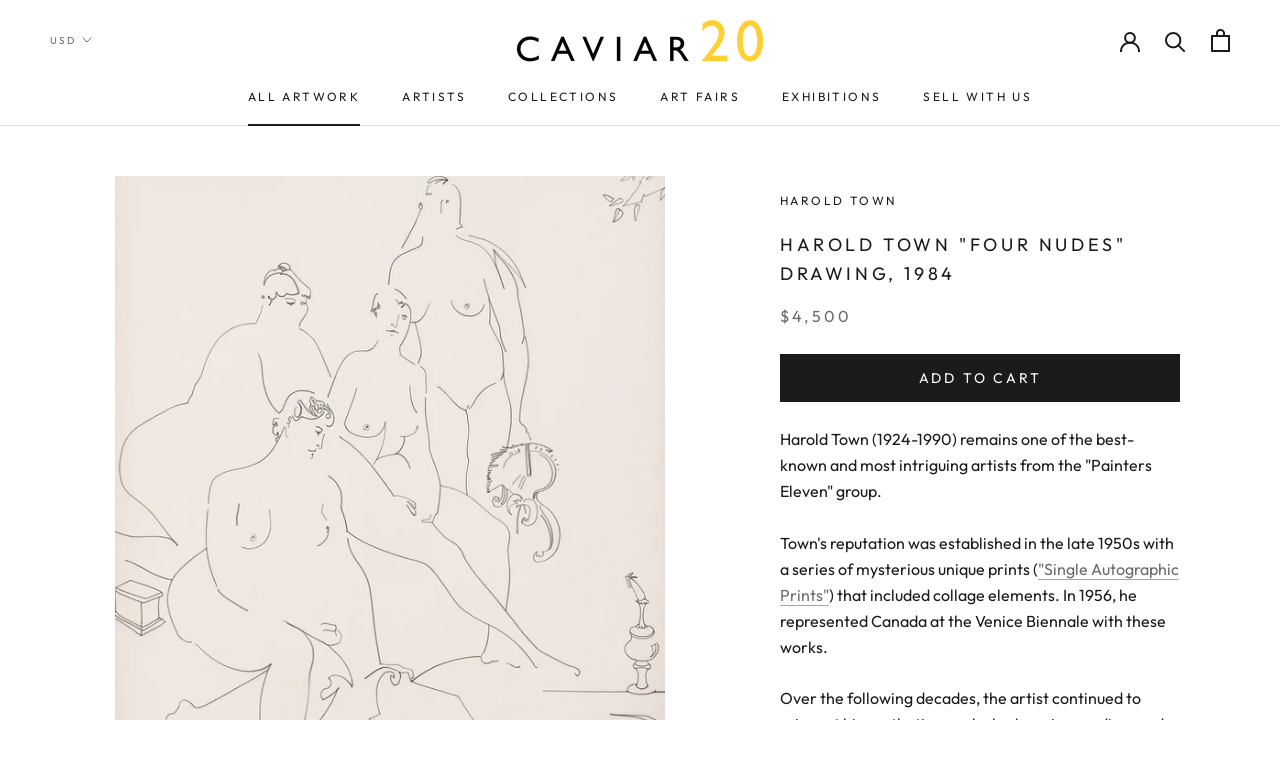

--- FILE ---
content_type: text/html; charset=utf-8
request_url: https://www.caviar20.com/collections/all-inventory/products/harold-town-four-nude-women-ink-drawing-1984
body_size: 34458
content:
<!doctype html>

<html class="no-js" lang="en">
  <head>
    <meta name="google-site-verification" content="hCP385-6-Yc_JacXsGLL61i2sMCUxh-v5vKkC81qeBA" />
    <!-- Google tag (gtag.js) -->
<script async src="https://www.googletagmanager.com/gtag/js?id=G-TCKXP44YCE"></script>
<script>
  window.dataLayer = window.dataLayer || [];
  function gtag(){dataLayer.push(arguments);}
  gtag('js', new Date());

  gtag('config', 'G-TCKXP44YCE');
</script>

    <meta name="google-site-verification" content="blx5DNAc8ALlPgh0-l0QrfA-OQnKt9A_try4_YrUA-8" />
    <meta charset="utf-8"> 
    <meta http-equiv="X-UA-Compatible" content="IE=edge,chrome=1">
    <meta name="viewport" content="width=device-width, initial-scale=1.0, height=device-height, minimum-scale=1.0, user-scalable=0">
    <meta name="theme-color" content="">

    <title>
      HAROLD TOWN &quot;FOUR NUDES&quot; DRAWING, 1984 &ndash; Caviar20
    </title>

<!-- Avada Boost Sales Script -->

      







              
              
              
              
              
              
              
              <script>const AVADA_ENHANCEMENTS = {};
          AVADA_ENHANCEMENTS.contentProtection = false;
          AVADA_ENHANCEMENTS.hideCheckoutButon = false;
          AVADA_ENHANCEMENTS.cartSticky = false;
          AVADA_ENHANCEMENTS.multiplePixelStatus = undefined;
          AVADA_ENHANCEMENTS.inactiveStatus = false;
          AVADA_ENHANCEMENTS.cartButtonAnimationStatus = false;
          AVADA_ENHANCEMENTS.whatsappStatus = false;
          AVADA_ENHANCEMENTS.messengerStatus = false;
          AVADA_ENHANCEMENTS.livechatStatus = false;
          </script>

















































      <script>
        const AVADA_CDT = {};
        AVADA_CDT.products = [];
        AVADA_CDT.template = "product";
        AVADA_CDT.collections = [];
        
          AVADA_CDT.collections.push("68187127867");
        
          AVADA_CDT.collections.push("4170722");
        
          AVADA_CDT.collections.push("445492035820");
        
          AVADA_CDT.collections.push("67002826811");
        
          AVADA_CDT.collections.push("434936709356");
        
          AVADA_CDT.collections.push("418588950764");
        

        const AVADA_INVQTY = {};
        
          AVADA_INVQTY[43959828971756] = 1;
        

        AVADA_CDT.cartitem = 0;
        AVADA_CDT.moneyformat = `\${{amount}}`;
        AVADA_CDT.cartTotalPrice = 0;
        
        AVADA_CDT.selected_variant_id = 43959828971756;
        AVADA_CDT.product = {"id": 8012404654316,"title": "HAROLD TOWN \"FOUR NUDES\" DRAWING, 1984","handle": "harold-town-four-nude-women-ink-drawing-1984","vendor": "Harold Town",
            "type": "Art","tags": ["1950's Abstraction","art collecting","art collector","art collector toronto","art collectors","Beginner art collection","Beginner art collector","buy art","Buy Canadian Art","buy fine art","Buy modern art Toronto","Canadian","Canadian Art","Canadian art collection","Canadian art collector","canadian art history","Canadian artist","Canadian figurative art","Canadian Icons","Canadian modern art","Canadian modernism","Canadian painter","canadian painting","Canadian work on paper","Canadian works on paper","Caviar20","Caviar20 Canadian Art","Collect Canadian art","Collectible art","collecting art","collector item","Famous Canadian art","Famous Canadian artist","Harold Town","Harold Town Canadian Art","Harold Town Drawing","Harold Town drawing Caviar20","Harold Town works on paper","How to start an art collection?","Iconic Canadian art","Iconic Canadian artist","Painters 11"],"price": 450000,"price_min": 450000,"price_max": 450000,
            "available": true,"price_varies": false,"compare_at_price": null,
            "compare_at_price_min": 0,"compare_at_price_max": 0,
            "compare_at_price_varies": false,"variants": [{"id":43959828971756,"title":"Default Title","option1":"Default Title","option2":null,"option3":null,"sku":"11-23","requires_shipping":false,"taxable":true,"featured_image":null,"available":true,"name":"HAROLD TOWN \"FOUR NUDES\" DRAWING, 1984","public_title":null,"options":["Default Title"],"price":450000,"weight":0,"compare_at_price":null,"inventory_quantity":1,"inventory_management":"shopify","inventory_policy":"deny","barcode":null,"requires_selling_plan":false,"selling_plan_allocations":[]}],"featured_image": "\/\/www.caviar20.com\/cdn\/shop\/files\/Caviar20_Harold-Town-Four-Nude-Women-1984_icon_9b41696f-d122-4794-8272-c0b80d3334cd.jpg?v=1695150408","images": ["\/\/www.caviar20.com\/cdn\/shop\/files\/Caviar20_Harold-Town-Four-Nude-Women-1984_icon_9b41696f-d122-4794-8272-c0b80d3334cd.jpg?v=1695150408","\/\/www.caviar20.com\/cdn\/shop\/files\/Caviar20_Harold-Town-Four-Nude-Women-1984_01.jpg?v=1695150408","\/\/www.caviar20.com\/cdn\/shop\/files\/Caviar20_Harold-Town-Four-Nude-Women-1984_02.jpg?v=1695150408","\/\/www.caviar20.com\/cdn\/shop\/files\/Caviar20_Harold-Town-Four-Nude-Women-1984_03.jpg?v=1695150408","\/\/www.caviar20.com\/cdn\/shop\/files\/Caviar20_Harold-Town-Four-Nude-Women-1984_08.jpg?v=1700603411","\/\/www.caviar20.com\/cdn\/shop\/files\/Caviar20_Harold-Town-Four-Nude-Women-1984_05.jpg?v=1700603411","\/\/www.caviar20.com\/cdn\/shop\/files\/Caviar20_Harold-Town-Four-Nude-Women-1984_07.jpg?v=1700603411","\/\/www.caviar20.com\/cdn\/shop\/files\/Caviar20_Harold-Town-Four-Nude-Women-1984_06.jpg?v=1700603411","\/\/www.caviar20.com\/cdn\/shop\/files\/Caviar20_Harold-Town-Four-Nude-Women-1984_04.jpg?v=1700603411","\/\/www.caviar20.com\/cdn\/shop\/files\/Caviar20_Harold-Town-Four-Nude-Women-1984_09.jpg?v=1695150408","\/\/www.caviar20.com\/cdn\/shop\/files\/Caviar20_Harold-Town-Four-Nude-Women-1984_10.jpg?v=1695150408","\/\/www.caviar20.com\/cdn\/shop\/files\/Caviar20_Harold-Town-Four-Nude-Women-1984_large_ed5a8f90-1170-4691-aa26-3abd3bdef1bf.jpg?v=1695150394"]
            };
        

        window.AVADA_BADGES = window.AVADA_BADGES || {};
        window.AVADA_BADGES = [{"badgeEffect":"","showBadgeBorder":false,"badgePageType":"product","headerText":"Secure Checkout With","badgeBorderRadius":3,"collectionPageInlinePosition":"after","description":"Increase a sense of urgency and boost conversation rate on each product page. ","badgeStyle":"color","badgeList":["https:\/\/cdn1.avada.io\/boost-sales\/visa.svg","https:\/\/cdn1.avada.io\/boost-sales\/mastercard.svg","https:\/\/cdn1.avada.io\/boost-sales\/americanexpress.svg","https:\/\/cdn1.avada.io\/boost-sales\/discover.svg","https:\/\/cdn1.avada.io\/boost-sales\/paypal.svg","https:\/\/cdn1.avada.io\/boost-sales\/applepay.svg","https:\/\/cdn1.avada.io\/boost-sales\/googlepay.svg"],"cartInlinePosition":"after","isSetCustomWidthMobile":false,"homePageInlinePosition":"after","createdAt":"2023-08-18T22:00:50.788Z","badgeWidth":"full-width","showHeaderText":true,"showBadges":true,"customWidthSize":450,"cartPosition":"","shopDomain":"caviar20.myshopify.com","shopId":"kOP2HJQ445vK0qe5iR4E","inlinePosition":"after","badgeBorderColor":"#e1e1e1","headingSize":16,"badgeCustomSize":70,"badgesSmartSelector":false,"headingColor":"#232323","textAlign":"avada-align-center","badgeSize":"small","priority":"0","collectionPagePosition":"","customWidthSizeInMobile":450,"name":"Product Pages","position":"","homePagePosition":"","status":true,"font":"default","removeBranding":true,"id":"ok7C9USbK3cuIULEIHGh"}];

        window.AVADA_GENERAL_SETTINGS = window.AVADA_GENERAL_SETTINGS || {};
        window.AVADA_GENERAL_SETTINGS = {};

        window.AVADA_COUNDOWNS = window.AVADA_COUNDOWNS || {};
        window.AVADA_COUNDOWNS = [{},{},{"id":"Rr9POr81WCB12OEppshg","categoryNumbWidth":30,"numbWidth":60,"countdownSmartSelector":false,"collectionPageInlinePosition":"after","stockTextSize":16,"daysText":"Days","countdownEndAction":"HIDE_COUNTDOWN","secondsText":"Seconds","saleCustomSeconds":"59","createdAt":"2023-08-18T22:00:50.230Z","txtDatePos":"txt_outside_box","numbHeight":60,"txtDateSize":16,"shopId":"kOP2HJQ445vK0qe5iR4E","inlinePosition":"after","headingSize":30,"categoryTxtDateSize":8,"textAlign":"text-center","displayLayout":"square-countdown","categoryNumberSize":14,"priority":"0","displayType":"ALL_PRODUCT","numbBorderColor":"#cccccc","productIds":[],"collectionPagePosition":"","name":"Product Pages","numbBorderWidth":1,"manualDisplayPlacement":"after","position":"form[action='\/cart\/add']","showCountdownTimer":true,"conditions":{"type":"ALL","conditions":[{"type":"TITLE","operation":"CONTAINS","value":""}]},"timeUnits":"unit-dhms","status":true,"manualDisplayPosition":"form[action='\/cart\/add']","stockTextBefore":"Only {{stock_qty}} left in stock. Hurry up 🔥","saleCustomMinutes":"10","categoryUseDefaultSize":true,"description":"Increase urgency and boost conversions for each product page.","saleDateType":"date-custom","numbBgColor":"#ffffff","txtDateColor":"#122234","numbColor":"#122234","minutesText":"Minutes","showInventoryCountdown":true,"numbBorderRadius":0,"shopDomain":"caviar20.myshopify.com","countdownTextBottom":"","productExcludeIds":[],"headingColor":"#0985C5","stockType":"real_stock","linkText":"Hurry! sale ends in","saleCustomHours":"00","hoursText":"Hours","categoryTxtDatePos":"txt_outside_box","useDefaultSize":true,"stockTextColor":"#122234","categoryNumbHeight":30,"saleCustomDays":"00","removeBranding":true}];

        window.AVADA_STOCK_COUNTDOWNS = window.AVADA_STOCK_COUNTDOWNS || {};
        window.AVADA_STOCK_COUNTDOWNS = {};

        window.AVADA_COUNDOWNS_V2 = window.AVADA_COUNDOWNS_V2 || {};
        window.AVADA_COUNDOWNS_V2 = [];

        window.AVADA_BADGES_V2 = window.AVADA_BADGES_V2 || {};
        window.AVADA_BADGES_V2 = [];

        window.AVADA_INACTIVE_TAB = window.AVADA_INACTIVE_TAB || {};
        window.AVADA_INACTIVE_TAB = null;

        window.AVADA_LIVECHAT = window.AVADA_LIVECHAT || {};
        window.AVADA_LIVECHAT = {"whatsapp":[],"livechatStatus":false};

        window.AVADA_STICKY_ATC = window.AVADA_STICKY_ATC || {};
        window.AVADA_STICKY_ATC = null;

        window.AVADA_ATC_ANIMATION = window.AVADA_ATC_ANIMATION || {};
        window.AVADA_ATC_ANIMATION = {};

        window.AVADA_SP = window.AVADA_SP || {};
        window.AVADA_SP = {"shop":"kOP2HJQ445vK0qe5iR4E","configuration":{"position":"bottom-left","hide_time_ago":false,"smart_hide":false,"smart_hide_time":3,"smart_hide_unit":"days","truncate_product_name":true,"display_duration":5,"first_delay":10,"pops_interval":10,"max_pops_display":20,"show_mobile":true,"mobile_position":"bottom","animation":"fadeInUp","out_animation":"fadeOutDown","with_sound":false,"display_order":"order","only_product_viewing":false,"notice_continuously":false,"custom_css":"","replay":true,"included_urls":"","excluded_urls":"","excluded_product_type":"","countries_all":true,"countries":[],"allow_show":"all","hide_close":true,"close_time":1,"close_time_unit":"days","support_rtl":false},"notifications":{"nc1aSmR2ZPfa8qFmMiS7":{"settings":{"heading_text":"{{first_name}} in {{city}}, {{country}}","heading_font_weight":500,"heading_font_size":12,"content_text":"Purchased {{product_name}}","content_font_weight":800,"content_font_size":13,"background_image":"","background_color":"#FFF","heading_color":"#111","text_color":"#142A47","time_color":"#234342","with_border":false,"border_color":"#333333","border_width":1,"border_radius":20,"image_border_radius":20,"heading_decoration":null,"hover_product_decoration":null,"hover_product_color":"#122234","with_box_shadow":true,"font":"Raleway","language_code":"en","with_static_map":false,"use_dynamic_names":false,"dynamic_names":"","use_flag":false,"popup_custom_link":"","popup_custom_image":"","display_type":"popup","use_counter":false,"counter_color":"#0b4697","counter_unit_color":"#0b4697","counter_unit_plural":"views","counter_unit_single":"view","truncate_product_name":false,"allow_show":"all","included_urls":"","excluded_urls":""},"type":"order","items":[],"source":"shopify\/order"}},"removeBranding":true};

        window.AVADA_SP_V2 = window.AVADA_SP_V2 || {};
        window.AVADA_SP_V2 = [{"id":"zoPjGkVtV5ZBiqf50CrL","borderColor":"#333333","truncateProductName":false,"isHideCustomerName":false,"isUseAdvancedSettings":false,"backgroundImage":"","contentText":"Purchased {{product_name}}","contentFontSize":13,"dayAgoTimeUnit":"hours","type":"recent_sales","desktopPosition":"bottom_left","importDemo":"import_random_product","createdAt":"2023-08-18T22:00:50.621Z","borderWidth":1,"imageBorderRadius":6,"shopId":"kOP2HJQ445vK0qe5iR4E","isShowOnMobile":true,"backgroundColor":"#FFF","headingColor":"#111","withBorder":false,"headingFontSize":12,"contentFontWeight":800,"mobilePositions":"bottom","languageCode":"en","textColor":"#142A47","isGenerateDayAgo":true,"notificationsImport":[],"dayAgoTime":"1","headingText":"{{first_name}} in {{city}}, {{country}}","timeColor":"#234342","borderRadius":6,"isShowDemo":false,"name":"Recent Sale","typeTheme":"basic1","specificProducts":[],"headingFontWeight":500,"font":"Raleway","status":false,"notifications":[{"product_id":8951239704812,"first_name":"Ulrich","city":"Stuttgart","country":"Germany","date":"2026-01-21T23:13:37.000Z","shipping_first_name":"Ulrich","shipping_city":"Stuttgart","shipping_country":"Germany","type":"order","title":"JOSEF ALBERS \"RED SQUARE\" SERIGRAPH, 1972","product_image":"https:\/\/cdn.shopify.com\/s\/files\/1\/0074\/2712\/files\/Caviar20_Josef-Albers-I-S-J-P-_RED_-1972_Thumbnail.jpg?v=1750953007","product_name":"JOSEF ALBERS \"RED SQUARE\" SERIGRAPH, 1972","product_link":"https:\/\/caviar20.myshopify.com\/products\/josef-albers-red-square-serigraph-1972","product_handle":"josef-albers-red-square-serigraph-1972"},{"product_id":8729321144556,"first_name":"Josh","city":"Juneau","country":"United States","date":"2026-01-14T20:53:40.000Z","shipping_first_name":"Josh","shipping_city":"Juneau","shipping_country":"United States","type":"order","title":"LUCIAN FREUD \"THE PAINTER'S DOCTOR\" ETCHING, 2006","product_image":"https:\/\/cdn.shopify.com\/s\/files\/1\/0074\/2712\/files\/Lucien-Freud-the-painters-doctor-2005_thumbnail.jpg?v=1732649966","product_name":"LUCIAN FREUD \"THE PAINTER'S DOCTOR\" ETCHING, 2006","product_link":"https:\/\/caviar20.myshopify.com\/products\/lucian-freud-the-painters-doctor-etching-2006","product_handle":"lucian-freud-the-painters-doctor-etching-2006"},{"product_id":4825843040315,"first_name":"John","city":"helston","country":"United Kingdom","date":"2026-01-06T14:39:51.000Z","shipping_first_name":"John","shipping_city":"helston","shipping_country":"United Kingdom","type":"order","title":"BRUCE LABRUCE \"STARVIN HUNGRY\" PHOTOGRAPH, 2001","product_image":"https:\/\/cdn.shopify.com\/s\/files\/1\/0074\/2712\/products\/CAVIAR20-BRUCELABRUCE-StarvinHungry_16_x20__2.jpg?v=1587836757","product_name":"BRUCE LABRUCE \"STARVIN HUNGRY\" PHOTOGRAPH, 2001","product_link":"https:\/\/caviar20.myshopify.com\/products\/bruce-labruce-starvinghungry-2001","product_handle":"bruce-labruce-starvinghungry-2001"},{"product_id":5280845430937,"first_name":"John","city":"helston","country":"United Kingdom","date":"2026-01-06T14:39:51.000Z","shipping_first_name":"John","shipping_city":"helston","shipping_country":"United Kingdom","type":"order","title":"Casey House \/ Art with Heart","product_image":"https:\/\/cdn.shopify.com\/s\/files\/1\/0074\/2712\/products\/Caviar20_CaseyHouse.jpg?v=1592200194","product_name":"Casey House \/ Art with Heart","product_link":"https:\/\/caviar20.myshopify.com\/products\/casey-house-art-with-heart","product_handle":"casey-house-art-with-heart"},{"product_id":5280849756313,"first_name":"John","city":"helston","country":"United Kingdom","date":"2026-01-06T14:39:51.000Z","shipping_first_name":"John","shipping_city":"helston","shipping_country":"United Kingdom","type":"order","title":"Artgems","product_image":"https:\/\/cdn.shopify.com\/s\/files\/1\/0074\/2712\/products\/CAVIAR20_ArtGems.jpg?v=1592200445","product_name":"Artgems","product_link":"https:\/\/caviar20.myshopify.com\/products\/artgems","product_handle":"artgems"},{"product_id":5280851361945,"first_name":"John","city":"helston","country":"United Kingdom","date":"2026-01-06T14:39:51.000Z","shipping_first_name":"John","shipping_city":"helston","shipping_country":"United Kingdom","type":"order","title":"SNAP (AIDS committee of Toronto)","product_image":"https:\/\/cdn.shopify.com\/s\/files\/1\/0074\/2712\/products\/CAVIAR20_Snap.jpg?v=1592200559","product_name":"SNAP (AIDS committee of Toronto)","product_link":"https:\/\/caviar20.myshopify.com\/products\/snap-aids-committee-of-toronto","product_handle":"snap-aids-committee-of-toronto"},{"product_id":5280855457945,"first_name":"John","city":"helston","country":"United Kingdom","date":"2026-01-06T14:39:51.000Z","shipping_first_name":"John","shipping_city":"helston","shipping_country":"United Kingdom","type":"order","title":"Canadian Friends of the Israel Museum","product_image":"https:\/\/cdn.shopify.com\/s\/files\/1\/0074\/2712\/products\/CAVIAR20_Israel_Museum.jpg?v=1592200692","product_name":"Canadian Friends of the Israel Museum","product_link":"https:\/\/caviar20.myshopify.com\/products\/canadian-friends-of-the-israel-museum","product_handle":"canadian-friends-of-the-israel-museum"},{"product_id":5280860111001,"first_name":"John","city":"helston","country":"United Kingdom","date":"2026-01-06T14:39:51.000Z","shipping_first_name":"John","shipping_city":"helston","shipping_country":"United Kingdom","type":"order","title":"Art Attack!","product_image":"https:\/\/cdn.shopify.com\/s\/files\/1\/0074\/2712\/products\/CAVIAR20_Buddies.jpg?v=1592200968","product_name":"Art Attack!","product_link":"https:\/\/caviar20.myshopify.com\/products\/artattack","product_handle":"artattack"},{"product_id":6799148548249,"first_name":"John","city":"helston","country":"United Kingdom","date":"2026-01-06T14:39:51.000Z","shipping_first_name":"John","shipping_city":"helston","shipping_country":"United Kingdom","type":"order","title":"CHARLES PACHTER \"HOCKEY KNIGHTS IN CANADA, C \", 1984","product_image":"https:\/\/cdn.shopify.com\/s\/files\/1\/0074\/2712\/products\/Caviar20_Charles-Pacter-Hockey-Knights-C-1984_icon_1fd3ae43-a8e1-46a0-aede-f50ac61a6d94.jpg?v=1621957940","product_name":"CHARLES PACHTER \"HOCKEY KNIGHTS IN CANADA, C \", 1984","product_link":"https:\/\/caviar20.myshopify.com\/products\/charles-pachter-hockey-knights-in-canada-c-1984","product_handle":"charles-pachter-hockey-knights-in-canada-c-1984"},{"product_id":7925908078828,"first_name":"John","city":"helston","country":"United Kingdom","date":"2026-01-06T14:39:51.000Z","shipping_first_name":"John","shipping_city":"helston","shipping_country":"United Kingdom","type":"order","title":"ELISABETH FRINK \"HORSE AND RIDER III\" LITHOGRAPH, 1970","product_image":"https:\/\/cdn.shopify.com\/s\/files\/1\/0074\/2712\/files\/Caviar20_Elizabeth-Frink-Horse-Rider-3-1970_icon_a9ad2f63-03c0-4f03-8871-e6088722ab35.jpg?v=1684443826","product_name":"ELISABETH FRINK \"HORSE AND RIDER III\" LITHOGRAPH, 1970","product_link":"https:\/\/caviar20.myshopify.com\/products\/copy-of-elisabeth-frink-horse-and-rider-iii-lithograph-1970","product_handle":"copy-of-elisabeth-frink-horse-and-rider-iii-lithograph-1970"},{"product_id":8011154882796,"first_name":"Guy","city":"Houston","country":"United States","date":"2025-12-15T19:50:58.000Z","shipping_first_name":"Guy","shipping_city":"Houston","shipping_country":"United States","type":"order","title":"ROBERT MOTHERWELL “GREY OPEN” ETCHING, 1981","product_image":"https:\/\/cdn.shopify.com\/s\/files\/1\/0074\/2712\/files\/Caviar20_Robert-Motherwell-GrayOpen-with-White-Paint-1981_icon_5a9de6d4-323e-4a11-8ffd-41f5a9bf3033.jpg?v=1695127707","product_name":"ROBERT MOTHERWELL “GREY OPEN” ETCHING, 1981","product_link":"https:\/\/caviar20.myshopify.com\/products\/robert-motherwell-gray-open-1981","product_handle":"robert-motherwell-gray-open-1981"},{"product_id":406516948,"first_name":"Aaron","city":"Pickering","country":"Canada","date":"2025-12-15T19:02:59.000Z","shipping_first_name":"","shipping_city":"","shipping_country":"","type":"order","title":"CHARLES PACHTER \"SIDE BY SIDE\" LITHOGRAPH, 2001","product_image":"https:\/\/cdn.shopify.com\/s\/files\/1\/0074\/2712\/products\/Caviar20_Charles-Pachter-Side-by-Side_01.jpg?v=1571438547","product_name":"CHARLES PACHTER \"SIDE BY SIDE\" LITHOGRAPH, 2001","product_link":"https:\/\/caviar20.myshopify.com\/products\/charles-pachter-side-by-side-litho-2001","product_handle":"charles-pachter-side-by-side-litho-2001"},{"product_id":948059716,"first_name":"Aaron","city":"Pickering","country":"Canada","date":"2025-12-15T19:02:59.000Z","shipping_first_name":"","shipping_city":"","shipping_country":"","type":"order","title":"CHARLES PACHTER \"EMERALD BARN REFLECTED\", 2007","product_image":"https:\/\/cdn.shopify.com\/s\/files\/1\/0074\/2712\/products\/CAVIAR20-PACHTER-EMERALD-ICON.jpg?v=1571438552","product_name":"CHARLES PACHTER \"EMERALD BARN REFLECTED\", 2007","product_link":"https:\/\/caviar20.myshopify.com\/products\/copy-of-charles-pachter-red-barn-reflected-serigraph-1999","product_handle":"copy-of-charles-pachter-red-barn-reflected-serigraph-1999"},{"product_id":387298020,"first_name":"Aaron","city":"Pickering","country":"Canada","date":"2025-12-15T19:02:59.000Z","shipping_first_name":"","shipping_city":"","shipping_country":"","type":"order","title":"CHARLES PACHTER \"STREETCAR RAINBOW\" 1976","product_image":"https:\/\/cdn.shopify.com\/s\/files\/1\/0074\/2712\/products\/CAVIAR20-PACHTER-STREETCAR-ICON_2_400x_78f1190d-64da-4619-81f5-47063ab9a6bf.jpg?v=1595965475","product_name":"CHARLES PACHTER \"STREETCAR RAINBOW\" 1976","product_link":"https:\/\/caviar20.myshopify.com\/products\/copy-of-charles-pachter-cp-rail-1970","product_handle":"copy-of-charles-pachter-cp-rail-1970"},{"product_id":9810001169,"first_name":"Aaron","city":"Pickering","country":"Canada","date":"2025-12-15T19:02:59.000Z","shipping_first_name":"","shipping_city":"","shipping_country":"","type":"order","title":"CHARLES PACHTER \"BAY WATCH\" GICLEE, 2012","product_image":"https:\/\/cdn.shopify.com\/s\/files\/1\/0074\/2712\/products\/Caviar20_Charles-Pachter-Baywatch_01.jpg?v=1571438571","product_name":"CHARLES PACHTER \"BAY WATCH\" GICLEE, 2012","product_link":"https:\/\/caviar20.myshopify.com\/products\/charles-pachter-bay-watch-giclee-2017","product_handle":"charles-pachter-bay-watch-giclee-2017"},{"product_id":null,"first_name":"Lindsay","city":"Dallas","country":"United States","date":"2025-12-10T23:24:24.000Z","shipping_first_name":"","shipping_city":"","shipping_country":"","type":"order","title":"DHL Shipping Motherwell duo \/ Toronto to Dallas","product_image":"https:\/\/cdnapps.avada.io\/boost-sales\/defaultProduct.svg","product_name":"DHL Shipping Motherwell duo \/ Toronto to Dallas","product_link":"#","product_handle":""},{"product_id":8011152130284,"first_name":"Lindsay","city":"Dallas","country":"United States","date":"2025-12-10T16:03:22.000Z","shipping_first_name":"","shipping_city":"","shipping_country":"","type":"order","title":"ROBERT MOTHERWELL \"AMERICA-LA FRANCE VI\" LITHO, 1984","product_image":"https:\/\/cdn.shopify.com\/s\/files\/1\/0074\/2712\/files\/Caviar20_Robert-Motherwell_x_icon_066af785-8633-4b67-91ca-9d9dba753fb5.jpg?v=1695126747","product_name":"ROBERT MOTHERWELL \"AMERICA-LA FRANCE VI\" LITHO, 1984","product_link":"https:\/\/caviar20.myshopify.com\/products\/robert-motherwell-america-la-france-variations-vi-litho-1984","product_handle":"robert-motherwell-america-la-france-variations-vi-litho-1984"},{"product_id":40940112,"first_name":"Lindsay","city":"Dallas","country":"United States","date":"2025-12-10T16:03:22.000Z","shipping_first_name":"","shipping_city":"","shipping_country":"","type":"order","title":"ROBERT MOTHERWELL \"BASQUE SUITE #7\", 1971","product_image":"https:\/\/cdn.shopify.com\/s\/files\/1\/0074\/2712\/products\/Caviar20_Robert-Motherwell-Basque-Suite-7_icon_8a197810-2101-4c35-8e78-b0ebe7a2da6f.jpg?v=1670857876","product_name":"ROBERT MOTHERWELL \"BASQUE SUITE #7\", 1971","product_link":"https:\/\/caviar20.myshopify.com\/products\/robert-motherwell-untitled-letter-a-lithograph","product_handle":"robert-motherwell-untitled-letter-a-lithograph"},{"product_id":9003334598892,"first_name":"Charles","city":"New York","country":"United States","date":"2025-11-27T15:27:26.000Z","shipping_first_name":"Charles","shipping_city":"New York","shipping_country":"United States","type":"order","title":"MARCEL DZAMA \"COWBOY SHOOTERS\" WATERCOLOR, 1999","product_image":"https:\/\/cdn.shopify.com\/s\/files\/1\/0074\/2712\/files\/Caviar20_Marcel-Dzama-Untitled-Cowboy-Shooters-1999_Thumbnail.jpg?v=1756816702","product_name":"MARCEL DZAMA \"COWBOY SHOOTERS\" WATERCOLOR, 1999","product_link":"https:\/\/caviar20.myshopify.com\/products\/marcel-dzama-cowboy-shooters-watercolor-1999","product_handle":"marcel-dzama-cowboy-shooters-watercolor-1999"}]}];

        window.AVADA_SETTING_SP_V2 = window.AVADA_SETTING_SP_V2 || {};
        window.AVADA_SETTING_SP_V2 = {"show_mobile":true,"countries_all":true,"display_order":"order","hide_time_ago":false,"max_pops_display":30,"first_delay":4,"custom_css":"","notice_continuously":false,"orderItems":[{"date":"2023-08-15T15:53:51.000Z","country":"United States","city":"Arlington","shipping_first_name":"","product_image":"https:\/\/cdn.shopify.com\/s\/files\/1\/0074\/2712\/files\/Caviar20_Jenny-Holzer-Puzzle-Framed_icon_2a4b56f4-0298-48f8-937f-3d939808b1e2.jpg?v=1688773115","shipping_city":"","type":"order","product_name":"JENNY HOLZER \"TRUISMS PUZZLE\" 1996","product_id":7945996075244,"product_handle":"jenny-holzer-i-am-awake-1996","first_name":"Rebecca","shipping_country":"","product_link":"https:\/\/caviar20.myshopify.com\/products\/jenny-holzer-i-am-awake-1996"},{"date":"2023-08-09T10:27:06.000Z","country":"United States","city":"Provincetown","shipping_first_name":"","product_image":"https:\/\/cdn.shopify.com\/s\/files\/1\/0074\/2712\/files\/Caviar20_Sol-LeWitt-Forms-Derived-from-a-Cube-B_icon_5b29d0ad-d54a-4799-83af-0e2043d1a7cb.jpg?v=1689183896","shipping_city":"","type":"order","product_name":"SOL LEWITT \"DERIVED FROM A CUBE 5\" ETCHING, 1982","product_id":7948682559724,"product_handle":"sol-lewitt-derived-from-a-cube-14-etching-1982","first_name":"Alex","shipping_country":"","product_link":"https:\/\/caviar20.myshopify.com\/products\/sol-lewitt-derived-from-a-cube-14-etching-1982"},{"date":"2023-08-04T16:19:53.000Z","country":"Canada","city":"Magog","shipping_first_name":"","product_image":"https:\/\/cdn.shopify.com\/s\/files\/1\/0074\/2712\/products\/Caviar20_Vasa-Mihich-Plaid-Ghost-1980_icon_fa3aa0e5-1a2d-4035-a4b9-47e3183a9fe1.jpg?v=1642008213","shipping_city":"","type":"order","product_name":"VASA MIHICH “PLAID GHOST” SCULPTURE, 1980","product_id":7456142360812,"product_handle":"vasa-mihich-plaid-ghost-sculpture-1980","first_name":"frederic","shipping_country":"","product_link":"https:\/\/caviar20.myshopify.com\/products\/vasa-mihich-plaid-ghost-sculpture-1980"}],"hide_close":true,"createdAt":"2023-08-18T22:00:50.552Z","excluded_product_type":"","display_duration":4,"support_rtl":false,"only_product_viewing":false,"shopId":"kOP2HJQ445vK0qe5iR4E","close_time_unit":"days","out_animation":"fadeOutDown","included_urls":"","pops_interval":4,"countries":[],"replay":true,"close_time":1,"smart_hide_unit":"hours","mobile_position":"bottom","smart_hide":false,"animation":"fadeInUp","smart_hide_time":4,"truncate_product_name":true,"excluded_urls":"","allow_show":"all","position":"bottom-left","with_sound":false,"font":"Raleway","id":"jlLWTanZNyahnaiGg1G2"};

        window.AVADA_BS_EMBED = window.AVADA_BS_EMBED || {};
        window.AVADA_BS_EMBED.isSupportThemeOS = false
        window.AVADA_BS_EMBED.dupTrustBadge = false

        window.AVADA_BS_VERSION = window.AVADA_BS_VERSION || {};
        window.AVADA_BS_VERSION = { BSVersion : 'false'}

        window.AVADA_BS_FSB = window.AVADA_BS_FSB || {};
        window.AVADA_BS_FSB = {
          bars: [],
          cart: 0,
          compatible: {
            langify: ''
          }
        };

        window.AVADA_BADGE_CART_DRAWER = window.AVADA_BADGE_CART_DRAWER || {};
        window.AVADA_BADGE_CART_DRAWER = {id : 'null'};
      </script>
<!-- /Avada Boost Sales Script --><meta name="description" content="Harold Town (1924-1990) remains one of the best-known and most intriguing artists from the &quot;Painters Eleven&quot; group.  Town&#39;s reputation was established in the late 1950s with a series of mysterious unique prints (&quot;Single Autographic Prints&quot;) that included collage elements. In 1956, he represented Canada at the Venice Bi"><link rel="canonical" href="https://www.caviar20.com/products/harold-town-four-nude-women-ink-drawing-1984"><link rel="shortcut icon" href="//www.caviar20.com/cdn/shop/files/flavicon2025_32x32.png?v=1759349435" type="image/png"><meta property="og:type" content="product">
  <meta property="og:title" content="HAROLD TOWN &quot;FOUR NUDES&quot; DRAWING, 1984"><meta property="og:image" content="http://www.caviar20.com/cdn/shop/files/Caviar20_Harold-Town-Four-Nude-Women-1984_icon_9b41696f-d122-4794-8272-c0b80d3334cd_grande.jpg?v=1695150408">
    <meta property="og:image:secure_url" content="https://www.caviar20.com/cdn/shop/files/Caviar20_Harold-Town-Four-Nude-Women-1984_icon_9b41696f-d122-4794-8272-c0b80d3334cd_grande.jpg?v=1695150408"><meta property="og:image" content="http://www.caviar20.com/cdn/shop/files/Caviar20_Harold-Town-Four-Nude-Women-1984_01_grande.jpg?v=1695150408">
    <meta property="og:image:secure_url" content="https://www.caviar20.com/cdn/shop/files/Caviar20_Harold-Town-Four-Nude-Women-1984_01_grande.jpg?v=1695150408"><meta property="og:image" content="http://www.caviar20.com/cdn/shop/files/Caviar20_Harold-Town-Four-Nude-Women-1984_02_grande.jpg?v=1695150408">
    <meta property="og:image:secure_url" content="https://www.caviar20.com/cdn/shop/files/Caviar20_Harold-Town-Four-Nude-Women-1984_02_grande.jpg?v=1695150408"><meta property="product:price:amount" content="4,500.00">
  <meta property="product:price:currency" content="USD"><meta property="og:description" content="Harold Town (1924-1990) remains one of the best-known and most intriguing artists from the &quot;Painters Eleven&quot; group.  Town&#39;s reputation was established in the late 1950s with a series of mysterious unique prints (&quot;Single Autographic Prints&quot;) that included collage elements. In 1956, he represented Canada at the Venice Bi"><meta property="og:url" content="https://www.caviar20.com/products/harold-town-four-nude-women-ink-drawing-1984">
<meta property="og:site_name" content="Caviar20"><meta name="twitter:card" content="summary"><meta name="twitter:title" content="HAROLD TOWN "FOUR NUDES" DRAWING, 1984">
  <meta name="twitter:description" content="Harold Town (1924-1990) remains one of the best-known and most intriguing artists from the &quot;Painters Eleven&quot; group.  Town&#39;s reputation was established in the late 1950s with a series of mysterious unique prints (&quot;Single Autographic Prints&quot;) that included collage elements. In 1956, he represented Canada at the Venice Biennale with these works.  Over the following decades, the artist continued to reinvent his aesthetic, regularly changing medium and mood.  This intimate line drawing, from the last chapter of the artist&#39;s career, features a group of four women, their graceful figures brought to life through smooth, curvilinear lines that accentuate the gentle curves of their bodies. It is both evocative of Ingres and Matisse for the simplicity and sensuality.  Remarkably pared down, this drawing offers a look at Town&#39;s incredible ability as a draftsman. His confident and stylized linework is bold yet met with an air of restraint, making">
  <meta name="twitter:image" content="https://www.caviar20.com/cdn/shop/files/Caviar20_Harold-Town-Four-Nude-Women-1984_icon_9b41696f-d122-4794-8272-c0b80d3334cd_600x600_crop_center.jpg?v=1695150408">

    <script>window.performance && window.performance.mark && window.performance.mark('shopify.content_for_header.start');</script><meta name="facebook-domain-verification" content="tzk6a2hkizs8yftm8f26rv4z90thuj">
<meta id="shopify-digital-wallet" name="shopify-digital-wallet" content="/742712/digital_wallets/dialog">
<meta name="shopify-checkout-api-token" content="29b726857761a666e924a51792250f73">
<meta id="in-context-paypal-metadata" data-shop-id="742712" data-venmo-supported="false" data-environment="production" data-locale="en_US" data-paypal-v4="true" data-currency="USD">
<link rel="alternate" type="application/json+oembed" href="https://www.caviar20.com/products/harold-town-four-nude-women-ink-drawing-1984.oembed">
<script async="async" src="/checkouts/internal/preloads.js?locale=en-US"></script>
<link rel="preconnect" href="https://shop.app" crossorigin="anonymous">
<script async="async" src="https://shop.app/checkouts/internal/preloads.js?locale=en-US&shop_id=742712" crossorigin="anonymous"></script>
<script id="apple-pay-shop-capabilities" type="application/json">{"shopId":742712,"countryCode":"CA","currencyCode":"USD","merchantCapabilities":["supports3DS"],"merchantId":"gid:\/\/shopify\/Shop\/742712","merchantName":"Caviar20","requiredBillingContactFields":["postalAddress","email","phone"],"requiredShippingContactFields":["postalAddress","email","phone"],"shippingType":"shipping","supportedNetworks":["visa","masterCard","amex","jcb"],"total":{"type":"pending","label":"Caviar20","amount":"1.00"},"shopifyPaymentsEnabled":true,"supportsSubscriptions":true}</script>
<script id="shopify-features" type="application/json">{"accessToken":"29b726857761a666e924a51792250f73","betas":["rich-media-storefront-analytics"],"domain":"www.caviar20.com","predictiveSearch":true,"shopId":742712,"locale":"en"}</script>
<script>var Shopify = Shopify || {};
Shopify.shop = "caviar20.myshopify.com";
Shopify.locale = "en";
Shopify.currency = {"active":"USD","rate":"1.0"};
Shopify.country = "US";
Shopify.theme = {"name":"Caviar20 Website ","id":118257451161,"schema_name":"Prestige","schema_version":"4.2.0","theme_store_id":855,"role":"main"};
Shopify.theme.handle = "null";
Shopify.theme.style = {"id":null,"handle":null};
Shopify.cdnHost = "www.caviar20.com/cdn";
Shopify.routes = Shopify.routes || {};
Shopify.routes.root = "/";</script>
<script type="module">!function(o){(o.Shopify=o.Shopify||{}).modules=!0}(window);</script>
<script>!function(o){function n(){var o=[];function n(){o.push(Array.prototype.slice.apply(arguments))}return n.q=o,n}var t=o.Shopify=o.Shopify||{};t.loadFeatures=n(),t.autoloadFeatures=n()}(window);</script>
<script>
  window.ShopifyPay = window.ShopifyPay || {};
  window.ShopifyPay.apiHost = "shop.app\/pay";
  window.ShopifyPay.redirectState = null;
</script>
<script id="shop-js-analytics" type="application/json">{"pageType":"product"}</script>
<script defer="defer" async type="module" src="//www.caviar20.com/cdn/shopifycloud/shop-js/modules/v2/client.init-shop-cart-sync_BT-GjEfc.en.esm.js"></script>
<script defer="defer" async type="module" src="//www.caviar20.com/cdn/shopifycloud/shop-js/modules/v2/chunk.common_D58fp_Oc.esm.js"></script>
<script defer="defer" async type="module" src="//www.caviar20.com/cdn/shopifycloud/shop-js/modules/v2/chunk.modal_xMitdFEc.esm.js"></script>
<script type="module">
  await import("//www.caviar20.com/cdn/shopifycloud/shop-js/modules/v2/client.init-shop-cart-sync_BT-GjEfc.en.esm.js");
await import("//www.caviar20.com/cdn/shopifycloud/shop-js/modules/v2/chunk.common_D58fp_Oc.esm.js");
await import("//www.caviar20.com/cdn/shopifycloud/shop-js/modules/v2/chunk.modal_xMitdFEc.esm.js");

  window.Shopify.SignInWithShop?.initShopCartSync?.({"fedCMEnabled":true,"windoidEnabled":true});

</script>
<script>
  window.Shopify = window.Shopify || {};
  if (!window.Shopify.featureAssets) window.Shopify.featureAssets = {};
  window.Shopify.featureAssets['shop-js'] = {"shop-cart-sync":["modules/v2/client.shop-cart-sync_DZOKe7Ll.en.esm.js","modules/v2/chunk.common_D58fp_Oc.esm.js","modules/v2/chunk.modal_xMitdFEc.esm.js"],"init-fed-cm":["modules/v2/client.init-fed-cm_B6oLuCjv.en.esm.js","modules/v2/chunk.common_D58fp_Oc.esm.js","modules/v2/chunk.modal_xMitdFEc.esm.js"],"shop-cash-offers":["modules/v2/client.shop-cash-offers_D2sdYoxE.en.esm.js","modules/v2/chunk.common_D58fp_Oc.esm.js","modules/v2/chunk.modal_xMitdFEc.esm.js"],"shop-login-button":["modules/v2/client.shop-login-button_QeVjl5Y3.en.esm.js","modules/v2/chunk.common_D58fp_Oc.esm.js","modules/v2/chunk.modal_xMitdFEc.esm.js"],"pay-button":["modules/v2/client.pay-button_DXTOsIq6.en.esm.js","modules/v2/chunk.common_D58fp_Oc.esm.js","modules/v2/chunk.modal_xMitdFEc.esm.js"],"shop-button":["modules/v2/client.shop-button_DQZHx9pm.en.esm.js","modules/v2/chunk.common_D58fp_Oc.esm.js","modules/v2/chunk.modal_xMitdFEc.esm.js"],"avatar":["modules/v2/client.avatar_BTnouDA3.en.esm.js"],"init-windoid":["modules/v2/client.init-windoid_CR1B-cfM.en.esm.js","modules/v2/chunk.common_D58fp_Oc.esm.js","modules/v2/chunk.modal_xMitdFEc.esm.js"],"init-shop-for-new-customer-accounts":["modules/v2/client.init-shop-for-new-customer-accounts_C_vY_xzh.en.esm.js","modules/v2/client.shop-login-button_QeVjl5Y3.en.esm.js","modules/v2/chunk.common_D58fp_Oc.esm.js","modules/v2/chunk.modal_xMitdFEc.esm.js"],"init-shop-email-lookup-coordinator":["modules/v2/client.init-shop-email-lookup-coordinator_BI7n9ZSv.en.esm.js","modules/v2/chunk.common_D58fp_Oc.esm.js","modules/v2/chunk.modal_xMitdFEc.esm.js"],"init-shop-cart-sync":["modules/v2/client.init-shop-cart-sync_BT-GjEfc.en.esm.js","modules/v2/chunk.common_D58fp_Oc.esm.js","modules/v2/chunk.modal_xMitdFEc.esm.js"],"shop-toast-manager":["modules/v2/client.shop-toast-manager_DiYdP3xc.en.esm.js","modules/v2/chunk.common_D58fp_Oc.esm.js","modules/v2/chunk.modal_xMitdFEc.esm.js"],"init-customer-accounts":["modules/v2/client.init-customer-accounts_D9ZNqS-Q.en.esm.js","modules/v2/client.shop-login-button_QeVjl5Y3.en.esm.js","modules/v2/chunk.common_D58fp_Oc.esm.js","modules/v2/chunk.modal_xMitdFEc.esm.js"],"init-customer-accounts-sign-up":["modules/v2/client.init-customer-accounts-sign-up_iGw4briv.en.esm.js","modules/v2/client.shop-login-button_QeVjl5Y3.en.esm.js","modules/v2/chunk.common_D58fp_Oc.esm.js","modules/v2/chunk.modal_xMitdFEc.esm.js"],"shop-follow-button":["modules/v2/client.shop-follow-button_CqMgW2wH.en.esm.js","modules/v2/chunk.common_D58fp_Oc.esm.js","modules/v2/chunk.modal_xMitdFEc.esm.js"],"checkout-modal":["modules/v2/client.checkout-modal_xHeaAweL.en.esm.js","modules/v2/chunk.common_D58fp_Oc.esm.js","modules/v2/chunk.modal_xMitdFEc.esm.js"],"shop-login":["modules/v2/client.shop-login_D91U-Q7h.en.esm.js","modules/v2/chunk.common_D58fp_Oc.esm.js","modules/v2/chunk.modal_xMitdFEc.esm.js"],"lead-capture":["modules/v2/client.lead-capture_BJmE1dJe.en.esm.js","modules/v2/chunk.common_D58fp_Oc.esm.js","modules/v2/chunk.modal_xMitdFEc.esm.js"],"payment-terms":["modules/v2/client.payment-terms_Ci9AEqFq.en.esm.js","modules/v2/chunk.common_D58fp_Oc.esm.js","modules/v2/chunk.modal_xMitdFEc.esm.js"]};
</script>
<script>(function() {
  var isLoaded = false;
  function asyncLoad() {
    if (isLoaded) return;
    isLoaded = true;
    var urls = ["https:\/\/chimpstatic.com\/mcjs-connected\/js\/users\/4fc392716b03030a5916ebffc\/47728aef67ef639338bb243b9.js?shop=caviar20.myshopify.com","https:\/\/biobiogo.com\/ow_static\/plugins\/biolink\/js\/clicktracking.js?v=1674074640\u0026shop=caviar20.myshopify.com","https:\/\/metashop.dolphinsuite.com\/ow_static\/plugins\/biolink\/js\/clicktracking.js?t=1690220285\u0026shop=caviar20.myshopify.com",""];
    for (var i = 0; i < urls.length; i++) {
      var s = document.createElement('script');
      s.type = 'text/javascript';
      s.async = true;
      s.src = urls[i];
      var x = document.getElementsByTagName('script')[0];
      x.parentNode.insertBefore(s, x);
    }
  };
  if(window.attachEvent) {
    window.attachEvent('onload', asyncLoad);
  } else {
    window.addEventListener('load', asyncLoad, false);
  }
})();</script>
<script id="__st">var __st={"a":742712,"offset":-18000,"reqid":"5b74d608-f870-44ea-af25-51ab9d8b24ea-1769106749","pageurl":"www.caviar20.com\/collections\/all-inventory\/products\/harold-town-four-nude-women-ink-drawing-1984","u":"be58422f34ac","p":"product","rtyp":"product","rid":8012404654316};</script>
<script>window.ShopifyPaypalV4VisibilityTracking = true;</script>
<script id="captcha-bootstrap">!function(){'use strict';const t='contact',e='account',n='new_comment',o=[[t,t],['blogs',n],['comments',n],[t,'customer']],c=[[e,'customer_login'],[e,'guest_login'],[e,'recover_customer_password'],[e,'create_customer']],r=t=>t.map((([t,e])=>`form[action*='/${t}']:not([data-nocaptcha='true']) input[name='form_type'][value='${e}']`)).join(','),a=t=>()=>t?[...document.querySelectorAll(t)].map((t=>t.form)):[];function s(){const t=[...o],e=r(t);return a(e)}const i='password',u='form_key',d=['recaptcha-v3-token','g-recaptcha-response','h-captcha-response',i],f=()=>{try{return window.sessionStorage}catch{return}},m='__shopify_v',_=t=>t.elements[u];function p(t,e,n=!1){try{const o=window.sessionStorage,c=JSON.parse(o.getItem(e)),{data:r}=function(t){const{data:e,action:n}=t;return t[m]||n?{data:e,action:n}:{data:t,action:n}}(c);for(const[e,n]of Object.entries(r))t.elements[e]&&(t.elements[e].value=n);n&&o.removeItem(e)}catch(o){console.error('form repopulation failed',{error:o})}}const l='form_type',E='cptcha';function T(t){t.dataset[E]=!0}const w=window,h=w.document,L='Shopify',v='ce_forms',y='captcha';let A=!1;((t,e)=>{const n=(g='f06e6c50-85a8-45c8-87d0-21a2b65856fe',I='https://cdn.shopify.com/shopifycloud/storefront-forms-hcaptcha/ce_storefront_forms_captcha_hcaptcha.v1.5.2.iife.js',D={infoText:'Protected by hCaptcha',privacyText:'Privacy',termsText:'Terms'},(t,e,n)=>{const o=w[L][v],c=o.bindForm;if(c)return c(t,g,e,D).then(n);var r;o.q.push([[t,g,e,D],n]),r=I,A||(h.body.append(Object.assign(h.createElement('script'),{id:'captcha-provider',async:!0,src:r})),A=!0)});var g,I,D;w[L]=w[L]||{},w[L][v]=w[L][v]||{},w[L][v].q=[],w[L][y]=w[L][y]||{},w[L][y].protect=function(t,e){n(t,void 0,e),T(t)},Object.freeze(w[L][y]),function(t,e,n,w,h,L){const[v,y,A,g]=function(t,e,n){const i=e?o:[],u=t?c:[],d=[...i,...u],f=r(d),m=r(i),_=r(d.filter((([t,e])=>n.includes(e))));return[a(f),a(m),a(_),s()]}(w,h,L),I=t=>{const e=t.target;return e instanceof HTMLFormElement?e:e&&e.form},D=t=>v().includes(t);t.addEventListener('submit',(t=>{const e=I(t);if(!e)return;const n=D(e)&&!e.dataset.hcaptchaBound&&!e.dataset.recaptchaBound,o=_(e),c=g().includes(e)&&(!o||!o.value);(n||c)&&t.preventDefault(),c&&!n&&(function(t){try{if(!f())return;!function(t){const e=f();if(!e)return;const n=_(t);if(!n)return;const o=n.value;o&&e.removeItem(o)}(t);const e=Array.from(Array(32),(()=>Math.random().toString(36)[2])).join('');!function(t,e){_(t)||t.append(Object.assign(document.createElement('input'),{type:'hidden',name:u})),t.elements[u].value=e}(t,e),function(t,e){const n=f();if(!n)return;const o=[...t.querySelectorAll(`input[type='${i}']`)].map((({name:t})=>t)),c=[...d,...o],r={};for(const[a,s]of new FormData(t).entries())c.includes(a)||(r[a]=s);n.setItem(e,JSON.stringify({[m]:1,action:t.action,data:r}))}(t,e)}catch(e){console.error('failed to persist form',e)}}(e),e.submit())}));const S=(t,e)=>{t&&!t.dataset[E]&&(n(t,e.some((e=>e===t))),T(t))};for(const o of['focusin','change'])t.addEventListener(o,(t=>{const e=I(t);D(e)&&S(e,y())}));const B=e.get('form_key'),M=e.get(l),P=B&&M;t.addEventListener('DOMContentLoaded',(()=>{const t=y();if(P)for(const e of t)e.elements[l].value===M&&p(e,B);[...new Set([...A(),...v().filter((t=>'true'===t.dataset.shopifyCaptcha))])].forEach((e=>S(e,t)))}))}(h,new URLSearchParams(w.location.search),n,t,e,['guest_login'])})(!0,!0)}();</script>
<script integrity="sha256-4kQ18oKyAcykRKYeNunJcIwy7WH5gtpwJnB7kiuLZ1E=" data-source-attribution="shopify.loadfeatures" defer="defer" src="//www.caviar20.com/cdn/shopifycloud/storefront/assets/storefront/load_feature-a0a9edcb.js" crossorigin="anonymous"></script>
<script crossorigin="anonymous" defer="defer" src="//www.caviar20.com/cdn/shopifycloud/storefront/assets/shopify_pay/storefront-65b4c6d7.js?v=20250812"></script>
<script data-source-attribution="shopify.dynamic_checkout.dynamic.init">var Shopify=Shopify||{};Shopify.PaymentButton=Shopify.PaymentButton||{isStorefrontPortableWallets:!0,init:function(){window.Shopify.PaymentButton.init=function(){};var t=document.createElement("script");t.src="https://www.caviar20.com/cdn/shopifycloud/portable-wallets/latest/portable-wallets.en.js",t.type="module",document.head.appendChild(t)}};
</script>
<script data-source-attribution="shopify.dynamic_checkout.buyer_consent">
  function portableWalletsHideBuyerConsent(e){var t=document.getElementById("shopify-buyer-consent"),n=document.getElementById("shopify-subscription-policy-button");t&&n&&(t.classList.add("hidden"),t.setAttribute("aria-hidden","true"),n.removeEventListener("click",e))}function portableWalletsShowBuyerConsent(e){var t=document.getElementById("shopify-buyer-consent"),n=document.getElementById("shopify-subscription-policy-button");t&&n&&(t.classList.remove("hidden"),t.removeAttribute("aria-hidden"),n.addEventListener("click",e))}window.Shopify?.PaymentButton&&(window.Shopify.PaymentButton.hideBuyerConsent=portableWalletsHideBuyerConsent,window.Shopify.PaymentButton.showBuyerConsent=portableWalletsShowBuyerConsent);
</script>
<script data-source-attribution="shopify.dynamic_checkout.cart.bootstrap">document.addEventListener("DOMContentLoaded",(function(){function t(){return document.querySelector("shopify-accelerated-checkout-cart, shopify-accelerated-checkout")}if(t())Shopify.PaymentButton.init();else{new MutationObserver((function(e,n){t()&&(Shopify.PaymentButton.init(),n.disconnect())})).observe(document.body,{childList:!0,subtree:!0})}}));
</script>
<link id="shopify-accelerated-checkout-styles" rel="stylesheet" media="screen" href="https://www.caviar20.com/cdn/shopifycloud/portable-wallets/latest/accelerated-checkout-backwards-compat.css" crossorigin="anonymous">
<style id="shopify-accelerated-checkout-cart">
        #shopify-buyer-consent {
  margin-top: 1em;
  display: inline-block;
  width: 100%;
}

#shopify-buyer-consent.hidden {
  display: none;
}

#shopify-subscription-policy-button {
  background: none;
  border: none;
  padding: 0;
  text-decoration: underline;
  font-size: inherit;
  cursor: pointer;
}

#shopify-subscription-policy-button::before {
  box-shadow: none;
}

      </style>

<script>window.performance && window.performance.mark && window.performance.mark('shopify.content_for_header.end');</script>

    <link rel="stylesheet" href="//www.caviar20.com/cdn/shop/t/23/assets/theme.scss.css?v=108354291473427123461762885269">

    <script>
      // This allows to expose several variables to the global scope, to be used in scripts
      window.theme = {
        template: "product",
        shopCurrency: "USD",
        moneyFormat: "${{amount}}",
        moneyWithCurrencyFormat: "${{amount}} USD",
        currencyConversionEnabled: true,
        currencyConversionMoneyFormat: "money_with_currency_format",
        currencyConversionRoundAmounts: true,
        productImageSize: "tall",
        searchMode: "product",
        showPageTransition: true,
        showElementStaggering: false,
        showImageZooming: false
      };

      window.languages = {
        cartAddNote: "Add Order Note",
        cartEditNote: "Edit Order Note",
        productImageLoadingError: "This image could not be loaded. Please try to reload the page.",
        productFormAddToCart: "Add to cart",
        productFormUnavailable: "Unavailable",
        productFormSoldOut: "Sold",
        shippingEstimatorOneResult: "1 option available:",
        shippingEstimatorMoreResults: "{{count}} options available:",
        shippingEstimatorNoResults: "No shipping could be found"
      };

      window.lazySizesConfig = {
        loadHidden: false,
        hFac: 0.5,
        expFactor: 2,
        ricTimeout: 150,
        lazyClass: 'Image--lazyLoad',
        loadingClass: 'Image--lazyLoading',
        loadedClass: 'Image--lazyLoaded'
      };

      document.documentElement.className = document.documentElement.className.replace('no-js', 'js');
      document.documentElement.style.setProperty('--window-height', window.innerHeight + 'px');

      // We do a quick detection of some features (we could use Modernizr but for so little...)
      (function() {
        document.documentElement.className += ((window.CSS && window.CSS.supports('(position: sticky) or (position: -webkit-sticky)')) ? ' supports-sticky' : ' no-supports-sticky');
        document.documentElement.className += (window.matchMedia('(-moz-touch-enabled: 1), (hover: none)')).matches ? ' no-supports-hover' : ' supports-hover';
      }());

      (function () {
  window.onpageshow = function(event) {
    if (event.persisted) {
      window.location.reload();
    }
  };
})();
    </script>

    <script src="//www.caviar20.com/cdn/shop/t/23/assets/lazysizes.min.js?v=174358363404432586981611570485" async></script>

    
      <script src="//cdn.shopify.com/s/javascripts/currencies.js" defer></script>
    
<script src="https://polyfill-fastly.net/v3/polyfill.min.js?unknown=polyfill&features=fetch,Element.prototype.closest,Element.prototype.remove,Element.prototype.classList,Array.prototype.includes,Array.prototype.fill,Object.assign,CustomEvent,IntersectionObserver,IntersectionObserverEntry" defer></script>
    <script src="//www.caviar20.com/cdn/shop/t/23/assets/libs.min.js?v=88466822118989791001611570485" defer></script>
    <script src="//www.caviar20.com/cdn/shop/t/23/assets/theme.min.js?v=85186505624659755561611570488" defer></script>
    <script src="//www.caviar20.com/cdn/shop/t/23/assets/custom.js?v=50461721814220097711611570484" defer></script>

    
  <script type="application/ld+json">
  {
    "@context": "http://schema.org",
    "@type": "Product",
    "offers": {
      "@type": "Offer",
      "availability":"https://schema.org/InStock",
      "price": "4,500.00",
      "priceCurrency": "USD",
      "url": "https://www.caviar20.com/products/harold-town-four-nude-women-ink-drawing-1984"
    },
    "brand": "Harold Town",
    "name": "HAROLD TOWN \"FOUR NUDES\" DRAWING, 1984",
    "description": "Harold Town (1924-1990) remains one of the best-known and most intriguing artists from the \"Painters Eleven\" group. \nTown's reputation was established in the late 1950s with a series of mysterious unique prints (\"Single Autographic Prints\") that included collage elements. In 1956, he represented Canada at the Venice Biennale with these works. \nOver the following decades, the artist continued to reinvent his aesthetic, regularly changing medium and mood. \nThis intimate line drawing, from the last chapter of the artist's career, features a group of four women, their graceful figures brought to life through smooth, curvilinear lines that accentuate the gentle curves of their bodies. It is both evocative of Ingres and Matisse for the simplicity and sensuality. \nRemarkably pared down, this drawing offers a look at Town's incredible ability as a draftsman. His confident and stylized linework is bold yet met with an air of restraint, making this work an excellent example of his innate creative intuition.\nToday, Town's work is represented in prestigious collections across North America including the Art Gallery of Ontario, the Museum of Modern Art (New York), and the Guggenheim (New York).\nQuestions about this piece? Contact us +1.416.704.1720\n\"Four Nudes\"\nCanada, 1984\nGraphite on illustration board\nSigned and dated Aug 23.84 by the artist\nEstate labels verso\n20.5\"H 16.5\"W (work)\n27.75\"H 23.5\"W (framed)\nVery good condition.\nNewly framed with museum glass\nProvenance: The Estate of Harold Town \nNote: the price is $4,500 CAD.",
    "category": "Art",
    "url": "https://www.caviar20.com/products/harold-town-four-nude-women-ink-drawing-1984",
    "image": {
      "@type": "ImageObject",
      "url": "https://www.caviar20.com/cdn/shop/files/Caviar20_Harold-Town-Four-Nude-Women-1984_icon_9b41696f-d122-4794-8272-c0b80d3334cd_1024x1024.jpg?v=1695150408",
      "image": "https://www.caviar20.com/cdn/shop/files/Caviar20_Harold-Town-Four-Nude-Women-1984_icon_9b41696f-d122-4794-8272-c0b80d3334cd_1024x1024.jpg?v=1695150408",
      "name": "Famous Canadian art Harold Town demonstrates his talent as a draughtsman in this delicate 1984 original line drawing.",
      "width": 1024,
      "height": 1024
    }
  }
  </script>

    
    
    
  <img width='99999' height='99999' alt='caviar20' style='pointer-events: none; position: absolute; top: 0; left: 0; width: 96vw; height: 96vh; max-width: 99vw; max-height: 99vh;z-index:-1' src='[data-uri]'><!-- BEGIN app block: shopify://apps/searchpie-seo-speed/blocks/sb-snippets/29f6c508-9bb9-4e93-9f98-b637b62f3552 --><!-- BEGIN app snippet: sb-meta-tags --><!-- SearchPie meta tags -->

<title>HAROLD TOWN &quot;FOUR NUDES&quot; DRAWING, 1984</title><meta name="description" content="Harold Town (1924-1990) remains one of the best-known and most intriguing artists from the &quot;Painters Eleven&quot; group.  Town&#39;s reputation was established in the late 1950s with a series of mysterious unique prints (&quot;Single Autographic Prints&quot;) that included collage elements. In 1956, he represented Canada at the Venice Bi">
<!-- END SearchPie meta tags X --><!-- END app snippet --><!-- BEGIN app snippet: Secomapp-Instant-Page --><script>
    var timeout = 2000;
    (function (w, d, s) {
        function asyncLoad_isp() {
            setTimeout(function () {
                var head = document.head;
                var r = document.createElement('script');
                r.type = "module";
                r.integrity = "sha384-MWfCL6g1OTGsbSwfuMHc8+8J2u71/LA8dzlIN3ycajckxuZZmF+DNjdm7O6H3PSq";
                r.src = "//instant.page/5.1.1";
                r.defer = true;
                head.appendChild(r);
            }, timeout);
        };
        document.addEventListener('DOMContentLoaded', function (event) {
            asyncLoad_isp();
        });
    })(window, document, 'script');
</script>
<!-- END app snippet --><!-- BEGIN app snippet: Secomapp-Breadcrumb --><!-- seo-booster-json-ld-Breadcrumb -->
<script type="application/ld+json">
    {
        "@context": "http://schema.org",
        "@type": "BreadcrumbList",
        "itemListElement": [{
            "@type": "ListItem",
            "position": "1",
            "item": {
                "@type": "Website",
                "@id": "https://www.caviar20.com",
                "name": "Caviar20"
            }
        },{
                    "@type": "ListItem",
                    "position": "2",
                    "item": {
                        "@id":  "https://www.caviar20.com/collections/all-inventory",
                        "name": "All Artwork"
                    }
                }]

 }

</script>
<!-- END app snippet -->



<!-- BEGIN app snippet: sb-detect-broken-link --><script></script><!-- END app snippet -->
<!-- BEGIN app snippet: internal-link --><script>
	
</script><!-- END app snippet -->
<!-- BEGIN app snippet: social-tags --><!-- SearchPie Social Tags -->


<!-- END SearchPie Social Tags --><!-- END app snippet -->
<!-- BEGIN app snippet: sb-nx -->

<!-- END app snippet -->
<!-- END SearchPie snippets -->
<!-- END app block --><link href="https://monorail-edge.shopifysvc.com" rel="dns-prefetch">
<script>(function(){if ("sendBeacon" in navigator && "performance" in window) {try {var session_token_from_headers = performance.getEntriesByType('navigation')[0].serverTiming.find(x => x.name == '_s').description;} catch {var session_token_from_headers = undefined;}var session_cookie_matches = document.cookie.match(/_shopify_s=([^;]*)/);var session_token_from_cookie = session_cookie_matches && session_cookie_matches.length === 2 ? session_cookie_matches[1] : "";var session_token = session_token_from_headers || session_token_from_cookie || "";function handle_abandonment_event(e) {var entries = performance.getEntries().filter(function(entry) {return /monorail-edge.shopifysvc.com/.test(entry.name);});if (!window.abandonment_tracked && entries.length === 0) {window.abandonment_tracked = true;var currentMs = Date.now();var navigation_start = performance.timing.navigationStart;var payload = {shop_id: 742712,url: window.location.href,navigation_start,duration: currentMs - navigation_start,session_token,page_type: "product"};window.navigator.sendBeacon("https://monorail-edge.shopifysvc.com/v1/produce", JSON.stringify({schema_id: "online_store_buyer_site_abandonment/1.1",payload: payload,metadata: {event_created_at_ms: currentMs,event_sent_at_ms: currentMs}}));}}window.addEventListener('pagehide', handle_abandonment_event);}}());</script>
<script id="web-pixels-manager-setup">(function e(e,d,r,n,o){if(void 0===o&&(o={}),!Boolean(null===(a=null===(i=window.Shopify)||void 0===i?void 0:i.analytics)||void 0===a?void 0:a.replayQueue)){var i,a;window.Shopify=window.Shopify||{};var t=window.Shopify;t.analytics=t.analytics||{};var s=t.analytics;s.replayQueue=[],s.publish=function(e,d,r){return s.replayQueue.push([e,d,r]),!0};try{self.performance.mark("wpm:start")}catch(e){}var l=function(){var e={modern:/Edge?\/(1{2}[4-9]|1[2-9]\d|[2-9]\d{2}|\d{4,})\.\d+(\.\d+|)|Firefox\/(1{2}[4-9]|1[2-9]\d|[2-9]\d{2}|\d{4,})\.\d+(\.\d+|)|Chrom(ium|e)\/(9{2}|\d{3,})\.\d+(\.\d+|)|(Maci|X1{2}).+ Version\/(15\.\d+|(1[6-9]|[2-9]\d|\d{3,})\.\d+)([,.]\d+|)( \(\w+\)|)( Mobile\/\w+|) Safari\/|Chrome.+OPR\/(9{2}|\d{3,})\.\d+\.\d+|(CPU[ +]OS|iPhone[ +]OS|CPU[ +]iPhone|CPU IPhone OS|CPU iPad OS)[ +]+(15[._]\d+|(1[6-9]|[2-9]\d|\d{3,})[._]\d+)([._]\d+|)|Android:?[ /-](13[3-9]|1[4-9]\d|[2-9]\d{2}|\d{4,})(\.\d+|)(\.\d+|)|Android.+Firefox\/(13[5-9]|1[4-9]\d|[2-9]\d{2}|\d{4,})\.\d+(\.\d+|)|Android.+Chrom(ium|e)\/(13[3-9]|1[4-9]\d|[2-9]\d{2}|\d{4,})\.\d+(\.\d+|)|SamsungBrowser\/([2-9]\d|\d{3,})\.\d+/,legacy:/Edge?\/(1[6-9]|[2-9]\d|\d{3,})\.\d+(\.\d+|)|Firefox\/(5[4-9]|[6-9]\d|\d{3,})\.\d+(\.\d+|)|Chrom(ium|e)\/(5[1-9]|[6-9]\d|\d{3,})\.\d+(\.\d+|)([\d.]+$|.*Safari\/(?![\d.]+ Edge\/[\d.]+$))|(Maci|X1{2}).+ Version\/(10\.\d+|(1[1-9]|[2-9]\d|\d{3,})\.\d+)([,.]\d+|)( \(\w+\)|)( Mobile\/\w+|) Safari\/|Chrome.+OPR\/(3[89]|[4-9]\d|\d{3,})\.\d+\.\d+|(CPU[ +]OS|iPhone[ +]OS|CPU[ +]iPhone|CPU IPhone OS|CPU iPad OS)[ +]+(10[._]\d+|(1[1-9]|[2-9]\d|\d{3,})[._]\d+)([._]\d+|)|Android:?[ /-](13[3-9]|1[4-9]\d|[2-9]\d{2}|\d{4,})(\.\d+|)(\.\d+|)|Mobile Safari.+OPR\/([89]\d|\d{3,})\.\d+\.\d+|Android.+Firefox\/(13[5-9]|1[4-9]\d|[2-9]\d{2}|\d{4,})\.\d+(\.\d+|)|Android.+Chrom(ium|e)\/(13[3-9]|1[4-9]\d|[2-9]\d{2}|\d{4,})\.\d+(\.\d+|)|Android.+(UC? ?Browser|UCWEB|U3)[ /]?(15\.([5-9]|\d{2,})|(1[6-9]|[2-9]\d|\d{3,})\.\d+)\.\d+|SamsungBrowser\/(5\.\d+|([6-9]|\d{2,})\.\d+)|Android.+MQ{2}Browser\/(14(\.(9|\d{2,})|)|(1[5-9]|[2-9]\d|\d{3,})(\.\d+|))(\.\d+|)|K[Aa][Ii]OS\/(3\.\d+|([4-9]|\d{2,})\.\d+)(\.\d+|)/},d=e.modern,r=e.legacy,n=navigator.userAgent;return n.match(d)?"modern":n.match(r)?"legacy":"unknown"}(),u="modern"===l?"modern":"legacy",c=(null!=n?n:{modern:"",legacy:""})[u],f=function(e){return[e.baseUrl,"/wpm","/b",e.hashVersion,"modern"===e.buildTarget?"m":"l",".js"].join("")}({baseUrl:d,hashVersion:r,buildTarget:u}),m=function(e){var d=e.version,r=e.bundleTarget,n=e.surface,o=e.pageUrl,i=e.monorailEndpoint;return{emit:function(e){var a=e.status,t=e.errorMsg,s=(new Date).getTime(),l=JSON.stringify({metadata:{event_sent_at_ms:s},events:[{schema_id:"web_pixels_manager_load/3.1",payload:{version:d,bundle_target:r,page_url:o,status:a,surface:n,error_msg:t},metadata:{event_created_at_ms:s}}]});if(!i)return console&&console.warn&&console.warn("[Web Pixels Manager] No Monorail endpoint provided, skipping logging."),!1;try{return self.navigator.sendBeacon.bind(self.navigator)(i,l)}catch(e){}var u=new XMLHttpRequest;try{return u.open("POST",i,!0),u.setRequestHeader("Content-Type","text/plain"),u.send(l),!0}catch(e){return console&&console.warn&&console.warn("[Web Pixels Manager] Got an unhandled error while logging to Monorail."),!1}}}}({version:r,bundleTarget:l,surface:e.surface,pageUrl:self.location.href,monorailEndpoint:e.monorailEndpoint});try{o.browserTarget=l,function(e){var d=e.src,r=e.async,n=void 0===r||r,o=e.onload,i=e.onerror,a=e.sri,t=e.scriptDataAttributes,s=void 0===t?{}:t,l=document.createElement("script"),u=document.querySelector("head"),c=document.querySelector("body");if(l.async=n,l.src=d,a&&(l.integrity=a,l.crossOrigin="anonymous"),s)for(var f in s)if(Object.prototype.hasOwnProperty.call(s,f))try{l.dataset[f]=s[f]}catch(e){}if(o&&l.addEventListener("load",o),i&&l.addEventListener("error",i),u)u.appendChild(l);else{if(!c)throw new Error("Did not find a head or body element to append the script");c.appendChild(l)}}({src:f,async:!0,onload:function(){if(!function(){var e,d;return Boolean(null===(d=null===(e=window.Shopify)||void 0===e?void 0:e.analytics)||void 0===d?void 0:d.initialized)}()){var d=window.webPixelsManager.init(e)||void 0;if(d){var r=window.Shopify.analytics;r.replayQueue.forEach((function(e){var r=e[0],n=e[1],o=e[2];d.publishCustomEvent(r,n,o)})),r.replayQueue=[],r.publish=d.publishCustomEvent,r.visitor=d.visitor,r.initialized=!0}}},onerror:function(){return m.emit({status:"failed",errorMsg:"".concat(f," has failed to load")})},sri:function(e){var d=/^sha384-[A-Za-z0-9+/=]+$/;return"string"==typeof e&&d.test(e)}(c)?c:"",scriptDataAttributes:o}),m.emit({status:"loading"})}catch(e){m.emit({status:"failed",errorMsg:(null==e?void 0:e.message)||"Unknown error"})}}})({shopId: 742712,storefrontBaseUrl: "https://www.caviar20.com",extensionsBaseUrl: "https://extensions.shopifycdn.com/cdn/shopifycloud/web-pixels-manager",monorailEndpoint: "https://monorail-edge.shopifysvc.com/unstable/produce_batch",surface: "storefront-renderer",enabledBetaFlags: ["2dca8a86"],webPixelsConfigList: [{"id":"474448108","configuration":"{\"config\":\"{\\\"pixel_id\\\":\\\"G-TCKXP44YCE\\\",\\\"target_country\\\":\\\"US\\\",\\\"gtag_events\\\":[{\\\"type\\\":\\\"begin_checkout\\\",\\\"action_label\\\":\\\"G-TCKXP44YCE\\\"},{\\\"type\\\":\\\"search\\\",\\\"action_label\\\":\\\"G-TCKXP44YCE\\\"},{\\\"type\\\":\\\"view_item\\\",\\\"action_label\\\":[\\\"G-TCKXP44YCE\\\",\\\"MC-B53YF3QQ06\\\"]},{\\\"type\\\":\\\"purchase\\\",\\\"action_label\\\":[\\\"G-TCKXP44YCE\\\",\\\"MC-B53YF3QQ06\\\"]},{\\\"type\\\":\\\"page_view\\\",\\\"action_label\\\":[\\\"G-TCKXP44YCE\\\",\\\"MC-B53YF3QQ06\\\"]},{\\\"type\\\":\\\"add_payment_info\\\",\\\"action_label\\\":\\\"G-TCKXP44YCE\\\"},{\\\"type\\\":\\\"add_to_cart\\\",\\\"action_label\\\":\\\"G-TCKXP44YCE\\\"}],\\\"enable_monitoring_mode\\\":false}\"}","eventPayloadVersion":"v1","runtimeContext":"OPEN","scriptVersion":"b2a88bafab3e21179ed38636efcd8a93","type":"APP","apiClientId":1780363,"privacyPurposes":[],"dataSharingAdjustments":{"protectedCustomerApprovalScopes":["read_customer_address","read_customer_email","read_customer_name","read_customer_personal_data","read_customer_phone"]}},{"id":"217710828","configuration":"{\"pixel_id\":\"410972026582966\",\"pixel_type\":\"facebook_pixel\",\"metaapp_system_user_token\":\"-\"}","eventPayloadVersion":"v1","runtimeContext":"OPEN","scriptVersion":"ca16bc87fe92b6042fbaa3acc2fbdaa6","type":"APP","apiClientId":2329312,"privacyPurposes":["ANALYTICS","MARKETING","SALE_OF_DATA"],"dataSharingAdjustments":{"protectedCustomerApprovalScopes":["read_customer_address","read_customer_email","read_customer_name","read_customer_personal_data","read_customer_phone"]}},{"id":"96895212","configuration":"{\"tagID\":\"2613665990012\"}","eventPayloadVersion":"v1","runtimeContext":"STRICT","scriptVersion":"18031546ee651571ed29edbe71a3550b","type":"APP","apiClientId":3009811,"privacyPurposes":["ANALYTICS","MARKETING","SALE_OF_DATA"],"dataSharingAdjustments":{"protectedCustomerApprovalScopes":["read_customer_address","read_customer_email","read_customer_name","read_customer_personal_data","read_customer_phone"]}},{"id":"shopify-app-pixel","configuration":"{}","eventPayloadVersion":"v1","runtimeContext":"STRICT","scriptVersion":"0450","apiClientId":"shopify-pixel","type":"APP","privacyPurposes":["ANALYTICS","MARKETING"]},{"id":"shopify-custom-pixel","eventPayloadVersion":"v1","runtimeContext":"LAX","scriptVersion":"0450","apiClientId":"shopify-pixel","type":"CUSTOM","privacyPurposes":["ANALYTICS","MARKETING"]}],isMerchantRequest: false,initData: {"shop":{"name":"Caviar20","paymentSettings":{"currencyCode":"USD"},"myshopifyDomain":"caviar20.myshopify.com","countryCode":"CA","storefrontUrl":"https:\/\/www.caviar20.com"},"customer":null,"cart":null,"checkout":null,"productVariants":[{"price":{"amount":4500.0,"currencyCode":"USD"},"product":{"title":"HAROLD TOWN \"FOUR NUDES\" DRAWING, 1984","vendor":"Harold Town","id":"8012404654316","untranslatedTitle":"HAROLD TOWN \"FOUR NUDES\" DRAWING, 1984","url":"\/products\/harold-town-four-nude-women-ink-drawing-1984","type":"Art"},"id":"43959828971756","image":{"src":"\/\/www.caviar20.com\/cdn\/shop\/files\/Caviar20_Harold-Town-Four-Nude-Women-1984_icon_9b41696f-d122-4794-8272-c0b80d3334cd.jpg?v=1695150408"},"sku":"11-23","title":"Default Title","untranslatedTitle":"Default Title"}],"purchasingCompany":null},},"https://www.caviar20.com/cdn","fcfee988w5aeb613cpc8e4bc33m6693e112",{"modern":"","legacy":""},{"shopId":"742712","storefrontBaseUrl":"https:\/\/www.caviar20.com","extensionBaseUrl":"https:\/\/extensions.shopifycdn.com\/cdn\/shopifycloud\/web-pixels-manager","surface":"storefront-renderer","enabledBetaFlags":"[\"2dca8a86\"]","isMerchantRequest":"false","hashVersion":"fcfee988w5aeb613cpc8e4bc33m6693e112","publish":"custom","events":"[[\"page_viewed\",{}],[\"product_viewed\",{\"productVariant\":{\"price\":{\"amount\":4500.0,\"currencyCode\":\"USD\"},\"product\":{\"title\":\"HAROLD TOWN \\\"FOUR NUDES\\\" DRAWING, 1984\",\"vendor\":\"Harold Town\",\"id\":\"8012404654316\",\"untranslatedTitle\":\"HAROLD TOWN \\\"FOUR NUDES\\\" DRAWING, 1984\",\"url\":\"\/products\/harold-town-four-nude-women-ink-drawing-1984\",\"type\":\"Art\"},\"id\":\"43959828971756\",\"image\":{\"src\":\"\/\/www.caviar20.com\/cdn\/shop\/files\/Caviar20_Harold-Town-Four-Nude-Women-1984_icon_9b41696f-d122-4794-8272-c0b80d3334cd.jpg?v=1695150408\"},\"sku\":\"11-23\",\"title\":\"Default Title\",\"untranslatedTitle\":\"Default Title\"}}]]"});</script><script>
  window.ShopifyAnalytics = window.ShopifyAnalytics || {};
  window.ShopifyAnalytics.meta = window.ShopifyAnalytics.meta || {};
  window.ShopifyAnalytics.meta.currency = 'USD';
  var meta = {"product":{"id":8012404654316,"gid":"gid:\/\/shopify\/Product\/8012404654316","vendor":"Harold Town","type":"Art","handle":"harold-town-four-nude-women-ink-drawing-1984","variants":[{"id":43959828971756,"price":450000,"name":"HAROLD TOWN \"FOUR NUDES\" DRAWING, 1984","public_title":null,"sku":"11-23"}],"remote":false},"page":{"pageType":"product","resourceType":"product","resourceId":8012404654316,"requestId":"5b74d608-f870-44ea-af25-51ab9d8b24ea-1769106749"}};
  for (var attr in meta) {
    window.ShopifyAnalytics.meta[attr] = meta[attr];
  }
</script>
<script class="analytics">
  (function () {
    var customDocumentWrite = function(content) {
      var jquery = null;

      if (window.jQuery) {
        jquery = window.jQuery;
      } else if (window.Checkout && window.Checkout.$) {
        jquery = window.Checkout.$;
      }

      if (jquery) {
        jquery('body').append(content);
      }
    };

    var hasLoggedConversion = function(token) {
      if (token) {
        return document.cookie.indexOf('loggedConversion=' + token) !== -1;
      }
      return false;
    }

    var setCookieIfConversion = function(token) {
      if (token) {
        var twoMonthsFromNow = new Date(Date.now());
        twoMonthsFromNow.setMonth(twoMonthsFromNow.getMonth() + 2);

        document.cookie = 'loggedConversion=' + token + '; expires=' + twoMonthsFromNow;
      }
    }

    var trekkie = window.ShopifyAnalytics.lib = window.trekkie = window.trekkie || [];
    if (trekkie.integrations) {
      return;
    }
    trekkie.methods = [
      'identify',
      'page',
      'ready',
      'track',
      'trackForm',
      'trackLink'
    ];
    trekkie.factory = function(method) {
      return function() {
        var args = Array.prototype.slice.call(arguments);
        args.unshift(method);
        trekkie.push(args);
        return trekkie;
      };
    };
    for (var i = 0; i < trekkie.methods.length; i++) {
      var key = trekkie.methods[i];
      trekkie[key] = trekkie.factory(key);
    }
    trekkie.load = function(config) {
      trekkie.config = config || {};
      trekkie.config.initialDocumentCookie = document.cookie;
      var first = document.getElementsByTagName('script')[0];
      var script = document.createElement('script');
      script.type = 'text/javascript';
      script.onerror = function(e) {
        var scriptFallback = document.createElement('script');
        scriptFallback.type = 'text/javascript';
        scriptFallback.onerror = function(error) {
                var Monorail = {
      produce: function produce(monorailDomain, schemaId, payload) {
        var currentMs = new Date().getTime();
        var event = {
          schema_id: schemaId,
          payload: payload,
          metadata: {
            event_created_at_ms: currentMs,
            event_sent_at_ms: currentMs
          }
        };
        return Monorail.sendRequest("https://" + monorailDomain + "/v1/produce", JSON.stringify(event));
      },
      sendRequest: function sendRequest(endpointUrl, payload) {
        // Try the sendBeacon API
        if (window && window.navigator && typeof window.navigator.sendBeacon === 'function' && typeof window.Blob === 'function' && !Monorail.isIos12()) {
          var blobData = new window.Blob([payload], {
            type: 'text/plain'
          });

          if (window.navigator.sendBeacon(endpointUrl, blobData)) {
            return true;
          } // sendBeacon was not successful

        } // XHR beacon

        var xhr = new XMLHttpRequest();

        try {
          xhr.open('POST', endpointUrl);
          xhr.setRequestHeader('Content-Type', 'text/plain');
          xhr.send(payload);
        } catch (e) {
          console.log(e);
        }

        return false;
      },
      isIos12: function isIos12() {
        return window.navigator.userAgent.lastIndexOf('iPhone; CPU iPhone OS 12_') !== -1 || window.navigator.userAgent.lastIndexOf('iPad; CPU OS 12_') !== -1;
      }
    };
    Monorail.produce('monorail-edge.shopifysvc.com',
      'trekkie_storefront_load_errors/1.1',
      {shop_id: 742712,
      theme_id: 118257451161,
      app_name: "storefront",
      context_url: window.location.href,
      source_url: "//www.caviar20.com/cdn/s/trekkie.storefront.46a754ac07d08c656eb845cfbf513dd9a18d4ced.min.js"});

        };
        scriptFallback.async = true;
        scriptFallback.src = '//www.caviar20.com/cdn/s/trekkie.storefront.46a754ac07d08c656eb845cfbf513dd9a18d4ced.min.js';
        first.parentNode.insertBefore(scriptFallback, first);
      };
      script.async = true;
      script.src = '//www.caviar20.com/cdn/s/trekkie.storefront.46a754ac07d08c656eb845cfbf513dd9a18d4ced.min.js';
      first.parentNode.insertBefore(script, first);
    };
    trekkie.load(
      {"Trekkie":{"appName":"storefront","development":false,"defaultAttributes":{"shopId":742712,"isMerchantRequest":null,"themeId":118257451161,"themeCityHash":"7118346018938737087","contentLanguage":"en","currency":"USD","eventMetadataId":"17f1b706-506d-4213-bb10-67ce66c56c7f"},"isServerSideCookieWritingEnabled":true,"monorailRegion":"shop_domain","enabledBetaFlags":["65f19447"]},"Session Attribution":{},"S2S":{"facebookCapiEnabled":false,"source":"trekkie-storefront-renderer","apiClientId":580111}}
    );

    var loaded = false;
    trekkie.ready(function() {
      if (loaded) return;
      loaded = true;

      window.ShopifyAnalytics.lib = window.trekkie;

      var originalDocumentWrite = document.write;
      document.write = customDocumentWrite;
      try { window.ShopifyAnalytics.merchantGoogleAnalytics.call(this); } catch(error) {};
      document.write = originalDocumentWrite;

      window.ShopifyAnalytics.lib.page(null,{"pageType":"product","resourceType":"product","resourceId":8012404654316,"requestId":"5b74d608-f870-44ea-af25-51ab9d8b24ea-1769106749","shopifyEmitted":true});

      var match = window.location.pathname.match(/checkouts\/(.+)\/(thank_you|post_purchase)/)
      var token = match? match[1]: undefined;
      if (!hasLoggedConversion(token)) {
        setCookieIfConversion(token);
        window.ShopifyAnalytics.lib.track("Viewed Product",{"currency":"USD","variantId":43959828971756,"productId":8012404654316,"productGid":"gid:\/\/shopify\/Product\/8012404654316","name":"HAROLD TOWN \"FOUR NUDES\" DRAWING, 1984","price":"4500.00","sku":"11-23","brand":"Harold Town","variant":null,"category":"Art","nonInteraction":true,"remote":false},undefined,undefined,{"shopifyEmitted":true});
      window.ShopifyAnalytics.lib.track("monorail:\/\/trekkie_storefront_viewed_product\/1.1",{"currency":"USD","variantId":43959828971756,"productId":8012404654316,"productGid":"gid:\/\/shopify\/Product\/8012404654316","name":"HAROLD TOWN \"FOUR NUDES\" DRAWING, 1984","price":"4500.00","sku":"11-23","brand":"Harold Town","variant":null,"category":"Art","nonInteraction":true,"remote":false,"referer":"https:\/\/www.caviar20.com\/collections\/all-inventory\/products\/harold-town-four-nude-women-ink-drawing-1984"});
      }
    });


        var eventsListenerScript = document.createElement('script');
        eventsListenerScript.async = true;
        eventsListenerScript.src = "//www.caviar20.com/cdn/shopifycloud/storefront/assets/shop_events_listener-3da45d37.js";
        document.getElementsByTagName('head')[0].appendChild(eventsListenerScript);

})();</script>
<script
  defer
  src="https://www.caviar20.com/cdn/shopifycloud/perf-kit/shopify-perf-kit-3.0.4.min.js"
  data-application="storefront-renderer"
  data-shop-id="742712"
  data-render-region="gcp-us-central1"
  data-page-type="product"
  data-theme-instance-id="118257451161"
  data-theme-name="Prestige"
  data-theme-version="4.2.0"
  data-monorail-region="shop_domain"
  data-resource-timing-sampling-rate="10"
  data-shs="true"
  data-shs-beacon="true"
  data-shs-export-with-fetch="true"
  data-shs-logs-sample-rate="1"
  data-shs-beacon-endpoint="https://www.caviar20.com/api/collect"
></script>
</head>
  
  <body class= "Verification: 6dbe67002b804191" >
  <body class="prestige--v4  template-product">
    <a class="PageSkipLink u-visually-hidden" href="#main">Skip to content</a>
    <span class="LoadingBar"></span>
    <div class="PageOverlay"></div>
    <div class="PageTransition"></div>
    
    
    <div id="shopify-section-popup" class="shopify-section"></div>
    <div id="shopify-section-sidebar-menu" class="shopify-section"><section id="sidebar-menu" class="SidebarMenu Drawer Drawer--small Drawer--fromLeft" aria-hidden="true" data-section-id="sidebar-menu" data-section-type="sidebar-menu">
    <header class="Drawer__Header" data-drawer-animated-left>
      <button class="Drawer__Close Icon-Wrapper--clickable" data-action="close-drawer" data-drawer-id="sidebar-menu" aria-label="Close navigation"><svg class="Icon Icon--close" role="presentation" viewBox="0 0 16 14">
      <path d="M15 0L1 14m14 0L1 0" stroke="currentColor" fill="none" fill-rule="evenodd"></path>
    </svg></button>
    </header>

    <div class="Drawer__Content">
      <div class="Drawer__Main" data-drawer-animated-left data-scrollable>
        <div class="Drawer__Container">
          <nav class="SidebarMenu__Nav SidebarMenu__Nav--primary" aria-label="Sidebar navigation"><div class="Collapsible"><a href="/collections/all-inventory" class="Collapsible__Button Heading Link Link--primary u-h6">All Artwork</a></div><div class="Collapsible"><button class="Collapsible__Button Heading u-h6" data-action="toggle-collapsible" aria-expanded="false">Artists<span class="Collapsible__Plus"></span>
                  </button>

                  <div class="Collapsible__Inner">
                    <div class="Collapsible__Content"><div class="Collapsible"><button class="Collapsible__Button Heading Text--subdued Link--primary u-h7" data-action="toggle-collapsible" aria-expanded="false">Contemporary<span class="Collapsible__Plus"></span>
                            </button>

                            <div class="Collapsible__Inner">
                              <div class="Collapsible__Content">
                                <ul class="Linklist Linklist--bordered Linklist--spacingLoose"><li class="Linklist__Item">
                                      <a href="/collections/alex-katz" class="Text--subdued Link Link--primary">Alex Katz</a>
                                    </li><li class="Linklist__Item">
                                      <a href="/collections/barbara-kruger" class="Text--subdued Link Link--primary">Barbara Kruger</a>
                                    </li><li class="Linklist__Item">
                                      <a href="/collections/charles-pachter" class="Text--subdued Link Link--primary">Charles Pachter</a>
                                    </li><li class="Linklist__Item">
                                      <a href="https://www.caviar20.com/collections/cindy-sherman/" class="Text--subdued Link Link--primary">Cindy Sherman</a>
                                    </li><li class="Linklist__Item">
                                      <a href="/collections/damien-hirst" class="Text--subdued Link Link--primary">Damien Hirst</a>
                                    </li><li class="Linklist__Item">
                                      <a href="https://www.caviar20.com/collections/edward-burtynsky" class="Text--subdued Link Link--primary">Edward Burtynsky</a>
                                    </li><li class="Linklist__Item">
                                      <a href="/collections/jeff-koons" class="Text--subdued Link Link--primary">Jeff Koons</a>
                                    </li><li class="Linklist__Item">
                                      <a href="/collections/jenny-holzer" class="Text--subdued Link Link--primary">Jenny Holzer</a>
                                    </li><li class="Linklist__Item">
                                      <a href="/collections/joanne-tod" class="Text--subdued Link Link--primary">Joanne Tod</a>
                                    </li><li class="Linklist__Item">
                                      <a href="/collections/judy-chicago" class="Text--subdued Link Link--primary">Judy Chicago</a>
                                    </li><li class="Linklist__Item">
                                      <a href="/collections/marcel-dzama" class="Text--subdued Link Link--primary">Marcel Dzama</a>
                                    </li><li class="Linklist__Item">
                                      <a href="/collections/mickalene-thomas" class="Text--subdued Link Link--primary">Mickalene Thomas</a>
                                    </li><li class="Linklist__Item">
                                      <a href="/collections/nan-goldin" class="Text--subdued Link Link--primary">Nan Goldin </a>
                                    </li><li class="Linklist__Item">
                                      <a href="/collections/peter-doig" class="Text--subdued Link Link--primary">Peter Doig</a>
                                    </li><li class="Linklist__Item">
                                      <a href="/collections/richard-prince" class="Text--subdued Link Link--primary">Richard Prince</a>
                                    </li><li class="Linklist__Item">
                                      <a href="/collections/vasa-mihich" class="Text--subdued Link Link--primary">Vasa Mihich</a>
                                    </li></ul>
                              </div>
                            </div></div><div class="Collapsible"><button class="Collapsible__Button Heading Text--subdued Link--primary u-h7" data-action="toggle-collapsible" aria-expanded="false">20th Century<span class="Collapsible__Plus"></span>
                            </button>

                            <div class="Collapsible__Inner">
                              <div class="Collapsible__Content">
                                <ul class="Linklist Linklist--bordered Linklist--spacingLoose"><li class="Linklist__Item">
                                      <a href="/collections/andy-warhol" class="Text--subdued Link Link--primary">Andy Warhol </a>
                                    </li><li class="Linklist__Item">
                                      <a href="/collections/frank-stella" class="Text--subdued Link Link--primary">Frank Stella</a>
                                    </li><li class="Linklist__Item">
                                      <a href="/collections/friedel-dzubas" class="Text--subdued Link Link--primary">Friedel Dzubas</a>
                                    </li><li class="Linklist__Item">
                                      <a href="/collections/general-idea" class="Text--subdued Link Link--primary">General Idea</a>
                                    </li><li class="Linklist__Item">
                                      <a href="/collections/gershon-iskowitz" class="Text--subdued Link Link--primary">Gershon Iskowitz</a>
                                    </li><li class="Linklist__Item">
                                      <a href="/collections/harold-town" class="Text--subdued Link Link--primary">Harold Town</a>
                                    </li><li class="Linklist__Item">
                                      <a href="/collections/helen-frankenthaler" class="Text--subdued Link Link--primary">Helen Frankenthaler</a>
                                    </li><li class="Linklist__Item">
                                      <a href="/collections/jack-bush" class="Text--subdued Link Link--primary">Jack Bush</a>
                                    </li><li class="Linklist__Item">
                                      <a href="https://www.caviar20.com/collections/josef-albers" class="Text--subdued Link Link--primary">Josef Albers</a>
                                    </li><li class="Linklist__Item">
                                      <a href="/collections/joyce-wieland" class="Text--subdued Link Link--primary">Joyce Wieland</a>
                                    </li><li class="Linklist__Item">
                                      <a href="/collections/jules-olitski" class="Text--subdued Link Link--primary">Jules Olitski</a>
                                    </li><li class="Linklist__Item">
                                      <a href="/collections/kenneth-noland" class="Text--subdued Link Link--primary">Kenneth Noland</a>
                                    </li><li class="Linklist__Item">
                                      <a href="/collections/louise-nevelson/louise-nevelson" class="Text--subdued Link Link--primary">Louise Nevelson</a>
                                    </li><li class="Linklist__Item">
                                      <a href="/collections/robert-mapplethorpe" class="Text--subdued Link Link--primary">Robert Mapplethorpe</a>
                                    </li><li class="Linklist__Item">
                                      <a href="/collections/robert-motherwell" class="Text--subdued Link Link--primary">Robert Motherwell </a>
                                    </li><li class="Linklist__Item">
                                      <a href="/collections/sam-francis" class="Text--subdued Link Link--primary">Sam Francis </a>
                                    </li><li class="Linklist__Item">
                                      <a href="/collections/sam-gilliam" class="Text--subdued Link Link--primary">Sam Gilliam</a>
                                    </li><li class="Linklist__Item">
                                      <a href="/collections/sol-lewitt" class="Text--subdued Link Link--primary">Sol LeWitt</a>
                                    </li><li class="Linklist__Item">
                                      <a href="/collections/tony-scherman" class="Text--subdued Link Link--primary">Tony Scherman</a>
                                    </li><li class="Linklist__Item">
                                      <a href="/collections/weegee" class="Text--subdued Link Link--primary">Weegee</a>
                                    </li></ul>
                              </div>
                            </div></div></div>
                  </div></div><div class="Collapsible"><button class="Collapsible__Button Heading u-h6" data-action="toggle-collapsible" aria-expanded="false">Collections<span class="Collapsible__Plus"></span>
                  </button>

                  <div class="Collapsible__Inner">
                    <div class="Collapsible__Content"><div class="Collapsible"><a href="/collections/whats-hot" class="Collapsible__Button Heading Text--subdued Link Link--primary u-h7">What&#39;s Hot</a></div><div class="Collapsible"><a href="/collections/canadian-art-2" class="Collapsible__Button Heading Text--subdued Link Link--primary u-h7">Canadian Art</a></div><div class="Collapsible"><a href="/collections/women-artists-2" class="Collapsible__Button Heading Text--subdued Link Link--primary u-h7">Women Artists</a></div><div class="Collapsible"><a href="https://www.caviar20.com/collections/photography" class="Collapsible__Button Heading Text--subdued Link Link--primary u-h7">Photography</a></div><div class="Collapsible"><a href="/collections/abstraction" class="Collapsible__Button Heading Text--subdued Link Link--primary u-h7">Abstraction</a></div><div class="Collapsible"><a href="/collections/scuplture" class="Collapsible__Button Heading Text--subdued Link Link--primary u-h7">Sculpture</a></div><div class="Collapsible"><a href="/collections/large-works" class="Collapsible__Button Heading Text--subdued Link Link--primary u-h7">Large Works</a></div><div class="Collapsible"><a href="/collections/2500" class="Collapsible__Button Heading Text--subdued Link Link--primary u-h7">Under $2,500</a></div><div class="Collapsible"><a href="/collections/all-inventory" class="Collapsible__Button Heading Text--subdued Link Link--primary u-h7">All Artwork</a></div></div>
                  </div></div><div class="Collapsible"><a href="/pages/art-fairs" class="Collapsible__Button Heading Link Link--primary u-h6">Art Fairs</a></div><div class="Collapsible"><a href="/pages/exhibitions" class="Collapsible__Button Heading Link Link--primary u-h6">Exhibitions</a></div><div class="Collapsible"><a href="/pages/sellwithus" class="Collapsible__Button Heading Link Link--primary u-h6">Sell With Us</a></div></nav><nav class="SidebarMenu__Nav SidebarMenu__Nav--secondary">
            <ul class="Linklist Linklist--spacingLoose"><li class="Linklist__Item">
                  <a href="/account/login" class="Text--subdued Link Link--primary">Account</a>
                </li></ul>
          </nav>
        </div>
      </div><aside class="Drawer__Footer" data-drawer-animated-bottom><div class="SidebarMenu__CurrencySelector">
              <div class="Select Select--transparent">
                <select class="CurrencySelector__Select" title="Currency selector"><option value="USD" selected="selected">USD</option><option value="CAD">CAD</option><option value="EUR">EUR</option></select><svg class="Icon Icon--select-arrow" role="presentation" viewBox="0 0 19 12">
      <polyline fill="none" stroke="currentColor" points="17 2 9.5 10 2 2" fill-rule="evenodd" stroke-width="2" stroke-linecap="square"></polyline>
    </svg></div>
            </div><ul class="SidebarMenu__Social HorizontalList HorizontalList--spacingFill">
    <li class="HorizontalList__Item">
      <a href="https://www.facebook.com/caviar20" class="Link Link--primary" target="_blank" rel="noopener" aria-label="Facebook">
        <span class="Icon-Wrapper--clickable"><svg class="Icon Icon--facebook" viewBox="0 0 9 17">
      <path d="M5.842 17V9.246h2.653l.398-3.023h-3.05v-1.93c0-.874.246-1.47 1.526-1.47H9V.118C8.718.082 7.75 0 6.623 0 4.27 0 2.66 1.408 2.66 3.994v2.23H0v3.022h2.66V17h3.182z"></path>
    </svg></span>
      </a>
    </li>

    
<li class="HorizontalList__Item">
      <a href="https://www.instagram.com/caviar20gallery" class="Link Link--primary" target="_blank" rel="noopener" aria-label="Instagram">
        <span class="Icon-Wrapper--clickable"><svg class="Icon Icon--instagram" role="presentation" viewBox="0 0 32 32">
      <path d="M15.994 2.886c4.273 0 4.775.019 6.464.095 1.562.07 2.406.33 2.971.552.749.292 1.283.635 1.841 1.194s.908 1.092 1.194 1.841c.216.565.483 1.41.552 2.971.076 1.689.095 2.19.095 6.464s-.019 4.775-.095 6.464c-.07 1.562-.33 2.406-.552 2.971-.292.749-.635 1.283-1.194 1.841s-1.092.908-1.841 1.194c-.565.216-1.41.483-2.971.552-1.689.076-2.19.095-6.464.095s-4.775-.019-6.464-.095c-1.562-.07-2.406-.33-2.971-.552-.749-.292-1.283-.635-1.841-1.194s-.908-1.092-1.194-1.841c-.216-.565-.483-1.41-.552-2.971-.076-1.689-.095-2.19-.095-6.464s.019-4.775.095-6.464c.07-1.562.33-2.406.552-2.971.292-.749.635-1.283 1.194-1.841s1.092-.908 1.841-1.194c.565-.216 1.41-.483 2.971-.552 1.689-.083 2.19-.095 6.464-.095zm0-2.883c-4.343 0-4.889.019-6.597.095-1.702.076-2.864.349-3.879.743-1.054.406-1.943.959-2.832 1.848S1.251 4.473.838 5.521C.444 6.537.171 7.699.095 9.407.019 11.109 0 11.655 0 15.997s.019 4.889.095 6.597c.076 1.702.349 2.864.743 3.886.406 1.054.959 1.943 1.848 2.832s1.784 1.435 2.832 1.848c1.016.394 2.178.667 3.886.743s2.248.095 6.597.095 4.889-.019 6.597-.095c1.702-.076 2.864-.349 3.886-.743 1.054-.406 1.943-.959 2.832-1.848s1.435-1.784 1.848-2.832c.394-1.016.667-2.178.743-3.886s.095-2.248.095-6.597-.019-4.889-.095-6.597c-.076-1.702-.349-2.864-.743-3.886-.406-1.054-.959-1.943-1.848-2.832S27.532 1.247 26.484.834C25.468.44 24.306.167 22.598.091c-1.714-.07-2.26-.089-6.603-.089zm0 7.778c-4.533 0-8.216 3.676-8.216 8.216s3.683 8.216 8.216 8.216 8.216-3.683 8.216-8.216-3.683-8.216-8.216-8.216zm0 13.549c-2.946 0-5.333-2.387-5.333-5.333s2.387-5.333 5.333-5.333 5.333 2.387 5.333 5.333-2.387 5.333-5.333 5.333zM26.451 7.457c0 1.059-.858 1.917-1.917 1.917s-1.917-.858-1.917-1.917c0-1.059.858-1.917 1.917-1.917s1.917.858 1.917 1.917z"></path>
    </svg></span>
      </a>
    </li>

    
<li class="HorizontalList__Item">
      <a href="https://www.pinterest.com/caviar20" class="Link Link--primary" target="_blank" rel="noopener" aria-label="Pinterest">
        <span class="Icon-Wrapper--clickable"><svg class="Icon Icon--pinterest" role="presentation" viewBox="0 0 32 32">
      <path d="M16 0q3.25 0 6.208 1.271t5.104 3.417 3.417 5.104T32 16q0 4.333-2.146 8.021t-5.833 5.833T16 32q-2.375 0-4.542-.625 1.208-1.958 1.625-3.458l1.125-4.375q.417.792 1.542 1.396t2.375.604q2.5 0 4.479-1.438t3.063-3.937 1.083-5.625q0-3.708-2.854-6.437t-7.271-2.729q-2.708 0-4.958.917T8.042 8.689t-2.104 3.208-.729 3.479q0 2.167.812 3.792t2.438 2.292q.292.125.5.021t.292-.396q.292-1.042.333-1.292.167-.458-.208-.875-1.083-1.208-1.083-3.125 0-3.167 2.188-5.437t5.729-2.271q3.125 0 4.875 1.708t1.75 4.458q0 2.292-.625 4.229t-1.792 3.104-2.667 1.167q-1.25 0-2.042-.917t-.5-2.167q.167-.583.438-1.5t.458-1.563.354-1.396.167-1.25q0-1.042-.542-1.708t-1.583-.667q-1.292 0-2.167 1.188t-.875 2.979q0 .667.104 1.292t.229.917l.125.292q-1.708 7.417-2.083 8.708-.333 1.583-.25 3.708-4.292-1.917-6.938-5.875T0 16Q0 9.375 4.687 4.688T15.999.001z"></path>
    </svg></span>
      </a>
    </li>

    
<li class="HorizontalList__Item">
      <a href="https://www.youtube.com/channel/UCBxcCObEEMjiO_WqKD_QKXw" class="Link Link--primary" target="_blank" rel="noopener" aria-label="YouTube">
        <span class="Icon-Wrapper--clickable"><svg class="Icon Icon--youtube" role="presentation" viewBox="0 0 33 32">
      <path d="M0 25.693q0 1.997 1.318 3.395t3.209 1.398h24.259q1.891 0 3.209-1.398t1.318-3.395V6.387q0-1.997-1.331-3.435t-3.195-1.438H4.528q-1.864 0-3.195 1.438T.002 6.387v19.306zm12.116-3.488V9.876q0-.186.107-.293.08-.027.133-.027l.133.027 11.61 6.178q.107.107.107.266 0 .107-.107.213l-11.61 6.178q-.053.053-.107.053-.107 0-.16-.053-.107-.107-.107-.213z"></path>
    </svg></span>
      </a>
    </li>

    
<li class="HorizontalList__Item">
      <a href="https://www.linkedin.com/company/caviar20/" class="Link Link--primary" target="_blank" rel="noopener" aria-label="LinkedIn">
        <span class="Icon-Wrapper--clickable"><svg class="Icon Icon--linkedin" role="presentation" viewBox="0 0 24 24">
      <path d="M19 0H5a5 5 0 0 0-5 5v14a5 5 0 0 0 5 5h14a5 5 0 0 0 5-5V5a5 5 0 0 0-5-5zM8 19H5V8h3v11zM6.5 6.73a1.76 1.76 0 1 1 0-3.53 1.76 1.76 0 0 1 0 3.53zM20 19h-3v-5.6c0-3.37-4-3.12-4 0V19h-3V8h3v1.76a3.8 3.8 0 0 1 7 2.48V19z"></path>
    </svg></span>
      </a>
    </li>

    

  </ul>

</aside></div>
</section>

</div>
<div id="sidebar-cart" class="Drawer Drawer--fromRight" aria-hidden="true" data-section-id="cart" data-section-type="cart" data-section-settings='{
  "type": "drawer",
  "itemCount": 0,
  "drawer": true,
  "hasShippingEstimator": false
}'>
  <div class="Drawer__Header Drawer__Header--bordered Drawer__Container">
      <span class="Drawer__Title Heading u-h4">Cart</span>

      <button class="Drawer__Close Icon-Wrapper--clickable" data-action="close-drawer" data-drawer-id="sidebar-cart" aria-label="Close cart"><svg class="Icon Icon--close" role="presentation" viewBox="0 0 16 14">
      <path d="M15 0L1 14m14 0L1 0" stroke="currentColor" fill="none" fill-rule="evenodd"></path>
    </svg></button>
  </div>

  <form class="Cart Drawer__Content" action="/cart" method="POST" novalidate>
    <div class="Drawer__Main" data-scrollable><p class="Cart__Empty Heading u-h5">Your cart is empty</p></div></form>
</div>
<div class="PageContainer">
      <div id="shopify-section-announcement" class="shopify-section"></div>
      <div id="shopify-section-header" class="shopify-section shopify-section--header"><div id="Search" class="Search" aria-hidden="true">
  <div class="Search__Inner">
    <div class="Search__SearchBar">
      <form action="/search" name="GET" role="search" class="Search__Form">
        <div class="Search__InputIconWrapper">
          <span class="hidden-tablet-and-up"><svg class="Icon Icon--search" role="presentation" viewBox="0 0 18 17">
      <g transform="translate(1 1)" stroke="currentColor" fill="none" fill-rule="evenodd" stroke-linecap="square">
        <path d="M16 16l-5.0752-5.0752"></path>
        <circle cx="6.4" cy="6.4" r="6.4"></circle>
      </g>
    </svg></span>
          <span class="hidden-phone"><svg class="Icon Icon--search-desktop" role="presentation" viewBox="0 0 21 21">
      <g transform="translate(1 1)" stroke="currentColor" stroke-width="2" fill="none" fill-rule="evenodd" stroke-linecap="square">
        <path d="M18 18l-5.7096-5.7096"></path>
        <circle cx="7.2" cy="7.2" r="7.2"></circle>
      </g>
    </svg></span>
        </div>

        <input type="search" class="Search__Input Heading" name="q" autocomplete="off" autocorrect="off" autocapitalize="off" placeholder="Search..." autofocus>
        <input type="hidden" name="type" value="product">
      </form>

      <button class="Search__Close Link Link--primary" data-action="close-search"><svg class="Icon Icon--close" role="presentation" viewBox="0 0 16 14">
      <path d="M15 0L1 14m14 0L1 0" stroke="currentColor" fill="none" fill-rule="evenodd"></path>
    </svg></button>
    </div>

    <div class="Search__Results" aria-hidden="true"></div>
  </div>
</div><header id="section-header"
        class="Header Header--inline   Header--withIcons"
        data-section-id="header"
        data-section-type="header"
        data-section-settings='{
  "navigationStyle": "inline",
  "hasTransparentHeader": false,
  "isSticky": false
}'
        role="banner">
  <div class="Header__Wrapper">
    <div class="Header__FlexItem Header__FlexItem--fill">
      <button class="Header__Icon Icon-Wrapper Icon-Wrapper--clickable hidden-desk" aria-expanded="false" data-action="open-drawer" data-drawer-id="sidebar-menu" aria-label="Open navigation">
        <span class="hidden-tablet-and-up"><svg class="Icon Icon--nav" role="presentation" viewBox="0 0 20 14">
      <path d="M0 14v-1h20v1H0zm0-7.5h20v1H0v-1zM0 0h20v1H0V0z" fill="currentColor"></path>
    </svg></span>
        <span class="hidden-phone"><svg class="Icon Icon--nav-desktop" role="presentation" viewBox="0 0 24 16">
      <path d="M0 15.985v-2h24v2H0zm0-9h24v2H0v-2zm0-7h24v2H0v-2z" fill="currentColor"></path>
    </svg></span>
      </button><nav class="Header__MainNav hidden-pocket hidden-lap" aria-label="Main navigation">
          <ul class="HorizontalList HorizontalList--spacingExtraLoose"><li class="HorizontalList__Item is-active" >
                <a href="/collections/all-inventory" class="Heading u-h6">All Artwork<span class="Header__LinkSpacer">All Artwork</span></a></li><li class="HorizontalList__Item " aria-haspopup="true">
                <a href="#" class="Heading u-h6">Artists<span class="Header__LinkSpacer">Artists</span></a><div class="MegaMenu  " aria-hidden="true" >
                      <div class="MegaMenu__Inner"><div class="MegaMenu__Item MegaMenu__Item--fit">
                            <a href="#" class="MegaMenu__Title Heading Text--subdued u-h7">Contemporary</a><ul class="Linklist"><li class="Linklist__Item">
                                    <a href="/collections/alex-katz" class="Link Link--secondary">Alex Katz</a>
                                  </li><li class="Linklist__Item">
                                    <a href="/collections/barbara-kruger" class="Link Link--secondary">Barbara Kruger</a>
                                  </li><li class="Linklist__Item">
                                    <a href="/collections/charles-pachter" class="Link Link--secondary">Charles Pachter</a>
                                  </li><li class="Linklist__Item">
                                    <a href="https://www.caviar20.com/collections/cindy-sherman/" class="Link Link--secondary">Cindy Sherman</a>
                                  </li><li class="Linklist__Item">
                                    <a href="/collections/damien-hirst" class="Link Link--secondary">Damien Hirst</a>
                                  </li><li class="Linklist__Item">
                                    <a href="https://www.caviar20.com/collections/edward-burtynsky" class="Link Link--secondary">Edward Burtynsky</a>
                                  </li><li class="Linklist__Item">
                                    <a href="/collections/jeff-koons" class="Link Link--secondary">Jeff Koons</a>
                                  </li><li class="Linklist__Item">
                                    <a href="/collections/jenny-holzer" class="Link Link--secondary">Jenny Holzer</a>
                                  </li><li class="Linklist__Item">
                                    <a href="/collections/joanne-tod" class="Link Link--secondary">Joanne Tod</a>
                                  </li><li class="Linklist__Item">
                                    <a href="/collections/judy-chicago" class="Link Link--secondary">Judy Chicago</a>
                                  </li><li class="Linklist__Item">
                                    <a href="/collections/marcel-dzama" class="Link Link--secondary">Marcel Dzama</a>
                                  </li><li class="Linklist__Item">
                                    <a href="/collections/mickalene-thomas" class="Link Link--secondary">Mickalene Thomas</a>
                                  </li><li class="Linklist__Item">
                                    <a href="/collections/nan-goldin" class="Link Link--secondary">Nan Goldin </a>
                                  </li><li class="Linklist__Item">
                                    <a href="/collections/peter-doig" class="Link Link--secondary">Peter Doig</a>
                                  </li><li class="Linklist__Item">
                                    <a href="/collections/richard-prince" class="Link Link--secondary">Richard Prince</a>
                                  </li><li class="Linklist__Item">
                                    <a href="/collections/vasa-mihich" class="Link Link--secondary">Vasa Mihich</a>
                                  </li></ul></div><div class="MegaMenu__Item MegaMenu__Item--fit">
                            <a href="#" class="MegaMenu__Title Heading Text--subdued u-h7">20th Century</a><ul class="Linklist"><li class="Linklist__Item">
                                    <a href="/collections/andy-warhol" class="Link Link--secondary">Andy Warhol </a>
                                  </li><li class="Linklist__Item">
                                    <a href="/collections/frank-stella" class="Link Link--secondary">Frank Stella</a>
                                  </li><li class="Linklist__Item">
                                    <a href="/collections/friedel-dzubas" class="Link Link--secondary">Friedel Dzubas</a>
                                  </li><li class="Linklist__Item">
                                    <a href="/collections/general-idea" class="Link Link--secondary">General Idea</a>
                                  </li><li class="Linklist__Item">
                                    <a href="/collections/gershon-iskowitz" class="Link Link--secondary">Gershon Iskowitz</a>
                                  </li><li class="Linklist__Item">
                                    <a href="/collections/harold-town" class="Link Link--secondary">Harold Town</a>
                                  </li><li class="Linklist__Item">
                                    <a href="/collections/helen-frankenthaler" class="Link Link--secondary">Helen Frankenthaler</a>
                                  </li><li class="Linklist__Item">
                                    <a href="/collections/jack-bush" class="Link Link--secondary">Jack Bush</a>
                                  </li><li class="Linklist__Item">
                                    <a href="https://www.caviar20.com/collections/josef-albers" class="Link Link--secondary">Josef Albers</a>
                                  </li><li class="Linklist__Item">
                                    <a href="/collections/joyce-wieland" class="Link Link--secondary">Joyce Wieland</a>
                                  </li><li class="Linklist__Item">
                                    <a href="/collections/jules-olitski" class="Link Link--secondary">Jules Olitski</a>
                                  </li><li class="Linklist__Item">
                                    <a href="/collections/kenneth-noland" class="Link Link--secondary">Kenneth Noland</a>
                                  </li><li class="Linklist__Item">
                                    <a href="/collections/louise-nevelson/louise-nevelson" class="Link Link--secondary">Louise Nevelson</a>
                                  </li><li class="Linklist__Item">
                                    <a href="/collections/robert-mapplethorpe" class="Link Link--secondary">Robert Mapplethorpe</a>
                                  </li><li class="Linklist__Item">
                                    <a href="/collections/robert-motherwell" class="Link Link--secondary">Robert Motherwell </a>
                                  </li><li class="Linklist__Item">
                                    <a href="/collections/sam-francis" class="Link Link--secondary">Sam Francis </a>
                                  </li><li class="Linklist__Item">
                                    <a href="/collections/sam-gilliam" class="Link Link--secondary">Sam Gilliam</a>
                                  </li><li class="Linklist__Item">
                                    <a href="/collections/sol-lewitt" class="Link Link--secondary">Sol LeWitt</a>
                                  </li><li class="Linklist__Item">
                                    <a href="/collections/tony-scherman" class="Link Link--secondary">Tony Scherman</a>
                                  </li><li class="Linklist__Item">
                                    <a href="/collections/weegee" class="Link Link--secondary">Weegee</a>
                                  </li></ul></div><div class="MegaMenu__Item" style="width: 660px; min-width: 425px;"><div class="MegaMenu__Push MegaMenu__Push--shrink"><a class="MegaMenu__PushLink" href="https://www.caviar20.com/collections/all-artworks/products/andy-warhol-shoes-polaroid-1980"><div class="MegaMenu__PushImageWrapper AspectRatio" style="background: url(//www.caviar20.com/cdn/shop/files/Caviar20_Andy-Warhol-Shoes-polaroid_01_1x1.jpg?v=1762017081); max-width: 370px; --aspect-ratio: 0.8479948253557568">
                                  <img class="Image--lazyLoad Image--fadeIn"
                                       data-src="//www.caviar20.com/cdn/shop/files/Caviar20_Andy-Warhol-Shoes-polaroid_01_370x230@2x.jpg?v=1762017081"
                                       alt="">

                                  <span class="Image__Loader"></span>
                                </div><p class="MegaMenu__PushHeading Heading u-h6">ANDY WARHOL &quot;SHOES&quot; POLAROID, 1980</p><p class="MegaMenu__PushSubHeading Heading Text--subdued u-h7">$9,500 USD</p></a></div><div class="MegaMenu__Push MegaMenu__Push--shrink"><a class="MegaMenu__PushLink" href="https://www.caviar20.com/collections/all-inventory/products/andy-warhol-fashion-shoes-date"><div class="MegaMenu__PushImageWrapper AspectRatio" style="background: url(//www.caviar20.com/cdn/shop/files/Caviar20_Andy-Warhol-Fashion-Drawing_icon_b9b29ad3-f3f9-4586-b5c6-23a38ac7e68e_1x1.jpg?v=1695124504); max-width: 370px; --aspect-ratio: 0.853515625">
                                  <img class="Image--lazyLoad Image--fadeIn"
                                       data-src="//www.caviar20.com/cdn/shop/files/Caviar20_Andy-Warhol-Fashion-Drawing_icon_b9b29ad3-f3f9-4586-b5c6-23a38ac7e68e_370x230@2x.jpg?v=1695124504"
                                       alt="Andy Warhol unique fashion illustration circa 1950. With the lightest touch, Warhol renders the shoes with a gentle whimsy, an evocative style that is now synonymous with the artist&#39;s formative years as a commercial illustrator in New York City.">

                                  <span class="Image__Loader"></span>
                                </div><p class="MegaMenu__PushHeading Heading u-h6">ANDY WARHOL &quot;SHOES&quot; DRAWING, 1954</p><p class="MegaMenu__PushSubHeading Heading Text--subdued u-h7">$19,500 USD</p></a></div></div></div>
                    </div></li><li class="HorizontalList__Item " aria-haspopup="true">
                <a href="#" class="Heading u-h6">Collections</a><div class="DropdownMenu" aria-hidden="true">
                    <ul class="Linklist"><li class="Linklist__Item" >
                          <a href="/collections/whats-hot" class="Link Link--secondary">What&#39;s Hot </a></li><li class="Linklist__Item" >
                          <a href="/collections/canadian-art-2" class="Link Link--secondary">Canadian Art </a></li><li class="Linklist__Item" >
                          <a href="/collections/women-artists-2" class="Link Link--secondary">Women Artists </a></li><li class="Linklist__Item" >
                          <a href="https://www.caviar20.com/collections/photography" class="Link Link--secondary">Photography </a></li><li class="Linklist__Item" >
                          <a href="/collections/abstraction" class="Link Link--secondary">Abstraction </a></li><li class="Linklist__Item" >
                          <a href="/collections/scuplture" class="Link Link--secondary">Sculpture </a></li><li class="Linklist__Item" >
                          <a href="/collections/large-works" class="Link Link--secondary">Large Works </a></li><li class="Linklist__Item" >
                          <a href="/collections/2500" class="Link Link--secondary">Under $2,500 </a></li><li class="Linklist__Item" >
                          <a href="/collections/all-inventory" class="Link Link--secondary">All Artwork </a></li></ul>
                  </div></li><li class="HorizontalList__Item " >
                <a href="/pages/art-fairs" class="Heading u-h6">Art Fairs<span class="Header__LinkSpacer">Art Fairs</span></a></li><li class="HorizontalList__Item " >
                <a href="/pages/exhibitions" class="Heading u-h6">Exhibitions<span class="Header__LinkSpacer">Exhibitions</span></a></li><li class="HorizontalList__Item " >
                <a href="/pages/sellwithus" class="Heading u-h6">Sell With Us<span class="Header__LinkSpacer">Sell With Us</span></a></li></ul>
        </nav><div class="Header__CurrencySelector Text--subdued Heading Link Link--primary u-h8 hidden-pocket hidden-lap">
      <div class="Select Select--transparent">
        <select class="CurrencySelector__Select u-h8" title="Currency selector"><option value="USD" selected="selected">USD</option><option value="CAD">CAD</option><option value="EUR">EUR</option></select><svg class="Icon Icon--select-arrow" role="presentation" viewBox="0 0 19 12">
      <polyline fill="none" stroke="currentColor" points="17 2 9.5 10 2 2" fill-rule="evenodd" stroke-width="2" stroke-linecap="square"></polyline>
    </svg></div>
    </div></div><div class="Header__FlexItem Header__FlexItem--logo"><div class="Header__Logo"><a href="/" class="Header__LogoLink"><img class="Header__LogoImage Header__LogoImage--primary"
               src="//www.caviar20.com/cdn/shop/files/Caviar20_LOGO_HD_PNG_250x.png?v=1613691402"
               srcset="//www.caviar20.com/cdn/shop/files/Caviar20_LOGO_HD_PNG_250x.png?v=1613691402 1x, //www.caviar20.com/cdn/shop/files/Caviar20_LOGO_HD_PNG_250x@2x.png?v=1613691402 2x"
               width="250"
               alt="caviar20 home"></a></div></div>

    <div class="Header__FlexItem Header__FlexItem--fill"><nav class="Header__SecondaryNav">
          <ul class="HorizontalList HorizontalList--spacingLoose hidden-pocket hidden-lap">
            <li class="HorizontalList__Item">
              <div class="Header__CurrencySelector Text--subdued Heading Link Link--primary u-h8 hidden-pocket hidden-lap">
      <div class="Select Select--transparent">
        <select class="CurrencySelector__Select u-h8" title="Currency selector"><option value="USD" selected="selected">USD</option><option value="CAD">CAD</option><option value="EUR">EUR</option></select><svg class="Icon Icon--select-arrow" role="presentation" viewBox="0 0 19 12">
      <polyline fill="none" stroke="currentColor" points="17 2 9.5 10 2 2" fill-rule="evenodd" stroke-width="2" stroke-linecap="square"></polyline>
    </svg></div>
    </div>
            </li>
          </ul>
        </nav><a href="/account/login" class="Header__Icon Icon-Wrapper Icon-Wrapper--clickable hidden-phone"><svg class="Icon Icon--account" role="presentation" viewBox="0 0 20 20">
      <g transform="translate(1 1)" stroke="currentColor" stroke-width="2" fill="none" fill-rule="evenodd" stroke-linecap="square">
        <path d="M0 18c0-4.5188182 3.663-8.18181818 8.18181818-8.18181818h1.63636364C14.337 9.81818182 18 13.4811818 18 18"></path>
        <circle cx="9" cy="4.90909091" r="4.90909091"></circle>
      </g>
    </svg></a><a href="/search" class="Header__Icon Icon-Wrapper Icon-Wrapper--clickable " data-action="toggle-search" aria-label="Search">
        <span class="hidden-tablet-and-up"><svg class="Icon Icon--search" role="presentation" viewBox="0 0 18 17">
      <g transform="translate(1 1)" stroke="currentColor" fill="none" fill-rule="evenodd" stroke-linecap="square">
        <path d="M16 16l-5.0752-5.0752"></path>
        <circle cx="6.4" cy="6.4" r="6.4"></circle>
      </g>
    </svg></span>
        <span class="hidden-phone"><svg class="Icon Icon--search-desktop" role="presentation" viewBox="0 0 21 21">
      <g transform="translate(1 1)" stroke="currentColor" stroke-width="2" fill="none" fill-rule="evenodd" stroke-linecap="square">
        <path d="M18 18l-5.7096-5.7096"></path>
        <circle cx="7.2" cy="7.2" r="7.2"></circle>
      </g>
    </svg></span>
      </a>

      <a href="/cart" class="Header__Icon Icon-Wrapper Icon-Wrapper--clickable " data-action="open-drawer" data-drawer-id="sidebar-cart" aria-expanded="false" aria-label="Open cart">
        <span class="hidden-tablet-and-up"><svg class="Icon Icon--cart" role="presentation" viewBox="0 0 17 20">
      <path d="M0 20V4.995l1 .006v.015l4-.002V4c0-2.484 1.274-4 3.5-4C10.518 0 12 1.48 12 4v1.012l5-.003v.985H1V19h15V6.005h1V20H0zM11 4.49C11 2.267 10.507 1 8.5 1 6.5 1 6 2.27 6 4.49V5l5-.002V4.49z" fill="currentColor"></path>
    </svg></span>
        <span class="hidden-phone"><svg class="Icon Icon--cart-desktop" role="presentation" viewBox="0 0 19 23">
      <path d="M0 22.985V5.995L2 6v.03l17-.014v16.968H0zm17-15H2v13h15v-13zm-5-2.882c0-2.04-.493-3.203-2.5-3.203-2 0-2.5 1.164-2.5 3.203v.912H5V4.647C5 1.19 7.274 0 9.5 0 11.517 0 14 1.354 14 4.647v1.368h-2v-.912z" fill="currentColor"></path>
    </svg></span>
        <span class="Header__CartDot "></span>
      </a>
    </div>
  </div>


</header>

<style>:root {
      --use-sticky-header: 0;
      --use-unsticky-header: 1;
    }@media screen and (max-width: 640px) {
      .Header__LogoImage {
        max-width: 120px;
      }
    }:root {
      --header-is-not-transparent: 1;
      --header-is-transparent: 0;
    }</style>

<script>
  document.documentElement.style.setProperty('--header-height', document.getElementById('shopify-section-header').offsetHeight + 'px');
</script>

</div>
      
 

      <main id="main" role="main">        
        <div id="shopify-section-product-template" class="shopify-section shopify-section--bordered"><section class="Product Product--medium" data-section-id="product-template" data-section-type="product" data-section-settings='{
  "enableHistoryState": true,
  "templateSuffix": "",
  "showInventoryQuantity": false,
  "showSku": false,
  "stackProductImages": false,
  "showThumbnails": true,
  "inventoryQuantityThreshold": 0,
  "showPriceInButton": false,
  "enableImageZoom": true,
  "showPaymentButton": false,
  "useAjaxCart": true
}'>
  <div class="Product__Wrapper"><div class="Product__Gallery  Product__Gallery--withThumbnails">
        <span id="ProductGallery" class="Anchor"></span><div class="Product__ActionList hidden-lap-and-up">
          <div class="Product__ActionItem hidden-lap-and-up">
          <button class="RoundButton RoundButton--small RoundButton--flat" data-action="open-product-zoom"><svg class="Icon Icon--plus" role="presentation" viewBox="0 0 16 16">
      <g stroke="currentColor" fill="none" fill-rule="evenodd" stroke-linecap="square">
        <path d="M8,1 L8,15"></path>
        <path d="M1,8 L15,8"></path>
      </g>
    </svg></button>
        </div><div class="Product__ActionItem hidden-lap-and-up">
          <button class="RoundButton RoundButton--small RoundButton--flat" data-action="toggle-social-share" data-animate-bottom aria-expanded="false">
            <span class="RoundButton__PrimaryState"><svg class="Icon Icon--share" role="presentation" viewBox="0 0 24 24">
      <g stroke="currentColor" fill="none" fill-rule="evenodd" stroke-width="1.5">
        <path d="M8.6,10.2 L15.4,6.8"></path>
        <path d="M8.6,13.7 L15.4,17.1"></path>
        <circle stroke-linecap="square" cx="5" cy="12" r="4"></circle>
        <circle stroke-linecap="square" cx="19" cy="5" r="4"></circle>
        <circle stroke-linecap="square" cx="19" cy="19" r="4"></circle>
      </g>
    </svg></span>
            <span class="RoundButton__SecondaryState"><svg class="Icon Icon--close" role="presentation" viewBox="0 0 16 14">
      <path d="M15 0L1 14m14 0L1 0" stroke="currentColor" fill="none" fill-rule="evenodd"></path>
    </svg></span>
          </button><div class="Product__ShareList" aria-hidden="true">
            <a class="Product__ShareItem" href="https://www.facebook.com/sharer.php?u=https://www.caviar20.com/products/harold-town-four-nude-women-ink-drawing-1984" target="_blank" rel="noopener"><svg class="Icon Icon--facebook" viewBox="0 0 9 17">
      <path d="M5.842 17V9.246h2.653l.398-3.023h-3.05v-1.93c0-.874.246-1.47 1.526-1.47H9V.118C8.718.082 7.75 0 6.623 0 4.27 0 2.66 1.408 2.66 3.994v2.23H0v3.022h2.66V17h3.182z"></path>
    </svg>Facebook</a>
            <a class="Product__ShareItem" href="https://pinterest.com/pin/create/button/?url=https://www.caviar20.com/products/harold-town-four-nude-women-ink-drawing-1984&media=https://www.caviar20.com/cdn/shop/files/Caviar20_Harold-Town-Four-Nude-Women-1984_icon_9b41696f-d122-4794-8272-c0b80d3334cd_large.jpg?v=1695150408&description=Harold%20Town%20(1924-1990)%20remains%20one%20of%20the%20best-known%C2%A0and%20most%20intriguing%C2%A0artists%20from%20the%20%22Painters%20Eleven%22%20group.%C2%A0..." target="_blank" rel="noopener"><svg class="Icon Icon--pinterest" role="presentation" viewBox="0 0 32 32">
      <path d="M16 0q3.25 0 6.208 1.271t5.104 3.417 3.417 5.104T32 16q0 4.333-2.146 8.021t-5.833 5.833T16 32q-2.375 0-4.542-.625 1.208-1.958 1.625-3.458l1.125-4.375q.417.792 1.542 1.396t2.375.604q2.5 0 4.479-1.438t3.063-3.937 1.083-5.625q0-3.708-2.854-6.437t-7.271-2.729q-2.708 0-4.958.917T8.042 8.689t-2.104 3.208-.729 3.479q0 2.167.812 3.792t2.438 2.292q.292.125.5.021t.292-.396q.292-1.042.333-1.292.167-.458-.208-.875-1.083-1.208-1.083-3.125 0-3.167 2.188-5.437t5.729-2.271q3.125 0 4.875 1.708t1.75 4.458q0 2.292-.625 4.229t-1.792 3.104-2.667 1.167q-1.25 0-2.042-.917t-.5-2.167q.167-.583.438-1.5t.458-1.563.354-1.396.167-1.25q0-1.042-.542-1.708t-1.583-.667q-1.292 0-2.167 1.188t-.875 2.979q0 .667.104 1.292t.229.917l.125.292q-1.708 7.417-2.083 8.708-.333 1.583-.25 3.708-4.292-1.917-6.938-5.875T0 16Q0 9.375 4.687 4.688T15.999.001z"></path>
    </svg>Pinterest</a>
            <a class="Product__ShareItem" href="https://twitter.com/share?text=HAROLD TOWN "FOUR NUDES" DRAWING, 1984&url=https://www.caviar20.com/products/harold-town-four-nude-women-ink-drawing-1984" target="_blank" rel="noopener"><svg class="Icon Icon--twitter" role="presentation" viewBox="0 0 32 26">
      <path d="M32 3.077c-1.1748.525-2.4433.8748-3.768 1.031 1.356-.8123 2.3932-2.0995 2.887-3.6305-1.2686.7498-2.6746 1.2997-4.168 1.5934C25.751.796 24.045.0025 22.158.0025c-3.6242 0-6.561 2.937-6.561 6.5612 0 .5124.0562 1.0123.1686 1.4935C10.3104 7.7822 5.474 5.1702 2.237 1.196c-.5624.9687-.8873 2.0997-.8873 3.2994 0 2.2746 1.156 4.2867 2.9182 5.4615-1.075-.0314-2.0872-.3313-2.9745-.8187v.0812c0 3.1806 2.262 5.8363 5.2677 6.4362-.55.15-1.131.2312-1.731.2312-.4248 0-.831-.0438-1.2372-.1188.8374 2.6057 3.262 4.5054 6.13 4.5616-2.2495 1.7622-5.074 2.812-8.1546 2.812-.531 0-1.0498-.0313-1.5684-.0938 2.912 1.8684 6.3613 2.9494 10.0668 2.9494 12.0726 0 18.6776-10.0043 18.6776-18.6776 0-.2874-.0063-.5686-.0188-.8498C30.0066 5.5514 31.119 4.3954 32 3.077z"></path>
    </svg>Twitter</a>
          </div>
        </div>
          </div>
        <div class="Product__Slideshow Product__Slideshow--zoomable Carousel" data-flickity-config='{
          "prevNextButtons": false,
          "pageDots": true,
          "adaptiveHeight": true,
          "watchCSS": true,
          "dragThreshold": 8,
          "initialIndex": 0,
          "arrowShape": {"x0": 20, "x1": 60, "y1": 40, "x2": 60, "y2": 35, "x3": 25}
        }'>
          <div id="Image39226992984300" class="Product__SlideItem Product__SlideItem--image Carousel__Cell is-selected"
             
             data-image-position-ignoring-video="0"
             data-image-position="0"
             data-image-id="39226992984300">
          <div class="AspectRatio AspectRatio--withFallback" style="padding-bottom: 117.16247139588101%; --aspect-ratio: 0.853515625;">
            

            <img class="Image--lazyLoad Image--fadeIn"
                 src="//www.caviar20.com/cdn/shop/files/Caviar20_Harold-Town-Four-Nude-Women-1984_icon_9b41696f-d122-4794-8272-c0b80d3334cd_250x.jpg?v=1695150408"
                 data-src="//www.caviar20.com/cdn/shop/files/Caviar20_Harold-Town-Four-Nude-Women-1984_icon_9b41696f-d122-4794-8272-c0b80d3334cd_{width}x.jpg?v=1695150408"
                 data-widths="[200,400,600,700,800,900,1000,1200]"
                 data-sizes="auto"
                 data-expand="-100"
                 alt="Famous Canadian art Harold Town demonstrates his talent as a draughtsman in this delicate 1984 original line drawing."
                 data-max-width="1311"
                 data-max-height="1536"
                 data-original-src="//www.caviar20.com/cdn/shop/files/Caviar20_Harold-Town-Four-Nude-Women-1984_icon_9b41696f-d122-4794-8272-c0b80d3334cd.jpg?v=1695150408">

            <span class="Image__Loader"></span><noscript>
              <img src="//www.caviar20.com/cdn/shop/files/Caviar20_Harold-Town-Four-Nude-Women-1984_icon_9b41696f-d122-4794-8272-c0b80d3334cd_800x.jpg?v=1695150408" alt="Famous Canadian art Harold Town demonstrates his talent as a draughtsman in this delicate 1984 original line drawing.">
            </noscript>
          </div>
        </div><div id="Image39226993148140" class="Product__SlideItem Product__SlideItem--image Carousel__Cell "
             
             data-image-position-ignoring-video="1"
             data-image-position="1"
             data-image-id="39226993148140">
          <div class="AspectRatio AspectRatio--withFallback" style="padding-bottom: 100.0%; --aspect-ratio: 1.0;">
            

            <img class="Image--lazyLoad Image--fadeIn"
                 
                 data-src="//www.caviar20.com/cdn/shop/files/Caviar20_Harold-Town-Four-Nude-Women-1984_01_{width}x.jpg?v=1695150408"
                 data-widths="[200,400,600,700,800,900,1000,1200,1400]"
                 data-sizes="auto"
                 data-expand="-100"
                 alt="Famous Canadian art Harold Town demonstrates his talent as a draughtsman in this delicate 1984 original line drawing."
                 data-max-width="1536"
                 data-max-height="1536"
                 data-original-src="//www.caviar20.com/cdn/shop/files/Caviar20_Harold-Town-Four-Nude-Women-1984_01.jpg?v=1695150408">

            <span class="Image__Loader"></span><noscript>
              <img src="//www.caviar20.com/cdn/shop/files/Caviar20_Harold-Town-Four-Nude-Women-1984_01_800x.jpg?v=1695150408" alt="Famous Canadian art Harold Town demonstrates his talent as a draughtsman in this delicate 1984 original line drawing.">
            </noscript>
          </div>
        </div><div id="Image39226993246444" class="Product__SlideItem Product__SlideItem--image Carousel__Cell "
             
             data-image-position-ignoring-video="2"
             data-image-position="2"
             data-image-id="39226993246444">
          <div class="AspectRatio AspectRatio--withFallback" style="padding-bottom: 100.0%; --aspect-ratio: 1.0;">
            

            <img class="Image--lazyLoad Image--fadeIn"
                 
                 data-src="//www.caviar20.com/cdn/shop/files/Caviar20_Harold-Town-Four-Nude-Women-1984_02_{width}x.jpg?v=1695150408"
                 data-widths="[200,400,600,700,800,900,1000,1200,1400]"
                 data-sizes="auto"
                 data-expand="-100"
                 alt="Famous Canadian art Harold Town demonstrates his talent as a draughtsman in this delicate 1984 original line drawing."
                 data-max-width="1536"
                 data-max-height="1536"
                 data-original-src="//www.caviar20.com/cdn/shop/files/Caviar20_Harold-Town-Four-Nude-Women-1984_02.jpg?v=1695150408">

            <span class="Image__Loader"></span><noscript>
              <img src="//www.caviar20.com/cdn/shop/files/Caviar20_Harold-Town-Four-Nude-Women-1984_02_800x.jpg?v=1695150408" alt="Famous Canadian art Harold Town demonstrates his talent as a draughtsman in this delicate 1984 original line drawing.">
            </noscript>
          </div>
        </div><div id="Image39226992918764" class="Product__SlideItem Product__SlideItem--image Carousel__Cell "
             
             data-image-position-ignoring-video="3"
             data-image-position="3"
             data-image-id="39226992918764">
          <div class="AspectRatio AspectRatio--withFallback" style="padding-bottom: 100.0%; --aspect-ratio: 1.0;">
            

            <img class="Image--lazyLoad Image--fadeIn"
                 
                 data-src="//www.caviar20.com/cdn/shop/files/Caviar20_Harold-Town-Four-Nude-Women-1984_03_{width}x.jpg?v=1695150408"
                 data-widths="[200,400,600,700,800,900,1000,1200,1400]"
                 data-sizes="auto"
                 data-expand="-100"
                 alt="Famous Canadian art Harold Town demonstrates his talent as a draughtsman in this delicate 1984 original line drawing."
                 data-max-width="1536"
                 data-max-height="1536"
                 data-original-src="//www.caviar20.com/cdn/shop/files/Caviar20_Harold-Town-Four-Nude-Women-1984_03.jpg?v=1695150408">

            <span class="Image__Loader"></span><noscript>
              <img src="//www.caviar20.com/cdn/shop/files/Caviar20_Harold-Town-Four-Nude-Women-1984_03_800x.jpg?v=1695150408" alt="Famous Canadian art Harold Town demonstrates his talent as a draughtsman in this delicate 1984 original line drawing.">
            </noscript>
          </div>
        </div><div id="Image39226993049836" class="Product__SlideItem Product__SlideItem--image Carousel__Cell "
             
             data-image-position-ignoring-video="4"
             data-image-position="4"
             data-image-id="39226993049836">
          <div class="AspectRatio AspectRatio--withFallback" style="padding-bottom: 100.0%; --aspect-ratio: 1.0;">
            

            <img class="Image--lazyLoad Image--fadeIn"
                 
                 data-src="//www.caviar20.com/cdn/shop/files/Caviar20_Harold-Town-Four-Nude-Women-1984_08_{width}x.jpg?v=1700603411"
                 data-widths="[200,400,600,700,800,900,1000,1200,1400]"
                 data-sizes="auto"
                 data-expand="-100"
                 alt="Famous Canadian art Harold Town demonstrates his talent as a draughtsman in this delicate 1984 original line drawing."
                 data-max-width="1536"
                 data-max-height="1536"
                 data-original-src="//www.caviar20.com/cdn/shop/files/Caviar20_Harold-Town-Four-Nude-Women-1984_08.jpg?v=1700603411">

            <span class="Image__Loader"></span><noscript>
              <img src="//www.caviar20.com/cdn/shop/files/Caviar20_Harold-Town-Four-Nude-Women-1984_08_800x.jpg?v=1700603411" alt="Famous Canadian art Harold Town demonstrates his talent as a draughtsman in this delicate 1984 original line drawing.">
            </noscript>
          </div>
        </div><div id="Image39226993213676" class="Product__SlideItem Product__SlideItem--image Carousel__Cell "
             
             data-image-position-ignoring-video="5"
             data-image-position="5"
             data-image-id="39226993213676">
          <div class="AspectRatio AspectRatio--withFallback" style="padding-bottom: 100.0%; --aspect-ratio: 1.0;">
            

            <img class="Image--lazyLoad Image--fadeIn"
                 
                 data-src="//www.caviar20.com/cdn/shop/files/Caviar20_Harold-Town-Four-Nude-Women-1984_05_{width}x.jpg?v=1700603411"
                 data-widths="[200,400,600,700,800,900,1000,1200,1400]"
                 data-sizes="auto"
                 data-expand="-100"
                 alt="Famous Canadian art Harold Town demonstrates his talent as a draughtsman in this delicate 1984 original line drawing."
                 data-max-width="1536"
                 data-max-height="1536"
                 data-original-src="//www.caviar20.com/cdn/shop/files/Caviar20_Harold-Town-Four-Nude-Women-1984_05.jpg?v=1700603411">

            <span class="Image__Loader"></span><noscript>
              <img src="//www.caviar20.com/cdn/shop/files/Caviar20_Harold-Town-Four-Nude-Women-1984_05_800x.jpg?v=1700603411" alt="Famous Canadian art Harold Town demonstrates his talent as a draughtsman in this delicate 1984 original line drawing.">
            </noscript>
          </div>
        </div><div id="Image39226992951532" class="Product__SlideItem Product__SlideItem--image Carousel__Cell "
             
             data-image-position-ignoring-video="6"
             data-image-position="6"
             data-image-id="39226992951532">
          <div class="AspectRatio AspectRatio--withFallback" style="padding-bottom: 100.0%; --aspect-ratio: 1.0;">
            

            <img class="Image--lazyLoad Image--fadeIn"
                 
                 data-src="//www.caviar20.com/cdn/shop/files/Caviar20_Harold-Town-Four-Nude-Women-1984_07_{width}x.jpg?v=1700603411"
                 data-widths="[200,400,600,700,800,900,1000,1200,1400]"
                 data-sizes="auto"
                 data-expand="-100"
                 alt="Famous Canadian art Harold Town demonstrates his talent as a draughtsman in this delicate 1984 original line drawing."
                 data-max-width="1536"
                 data-max-height="1536"
                 data-original-src="//www.caviar20.com/cdn/shop/files/Caviar20_Harold-Town-Four-Nude-Women-1984_07.jpg?v=1700603411">

            <span class="Image__Loader"></span><noscript>
              <img src="//www.caviar20.com/cdn/shop/files/Caviar20_Harold-Town-Four-Nude-Women-1984_07_800x.jpg?v=1700603411" alt="Famous Canadian art Harold Town demonstrates his talent as a draughtsman in this delicate 1984 original line drawing.">
            </noscript>
          </div>
        </div><div id="Image39226993082604" class="Product__SlideItem Product__SlideItem--image Carousel__Cell "
             
             data-image-position-ignoring-video="7"
             data-image-position="7"
             data-image-id="39226993082604">
          <div class="AspectRatio AspectRatio--withFallback" style="padding-bottom: 100.0%; --aspect-ratio: 1.0;">
            

            <img class="Image--lazyLoad Image--fadeIn"
                 
                 data-src="//www.caviar20.com/cdn/shop/files/Caviar20_Harold-Town-Four-Nude-Women-1984_06_{width}x.jpg?v=1700603411"
                 data-widths="[200,400,600,700,800,900,1000,1200,1400]"
                 data-sizes="auto"
                 data-expand="-100"
                 alt="Famous Canadian art Harold Town demonstrates his talent as a draughtsman in this delicate 1984 original line drawing."
                 data-max-width="1536"
                 data-max-height="1536"
                 data-original-src="//www.caviar20.com/cdn/shop/files/Caviar20_Harold-Town-Four-Nude-Women-1984_06.jpg?v=1700603411">

            <span class="Image__Loader"></span><noscript>
              <img src="//www.caviar20.com/cdn/shop/files/Caviar20_Harold-Town-Four-Nude-Women-1984_06_800x.jpg?v=1700603411" alt="Famous Canadian art Harold Town demonstrates his talent as a draughtsman in this delicate 1984 original line drawing.">
            </noscript>
          </div>
        </div><div id="Image39226992885996" class="Product__SlideItem Product__SlideItem--image Carousel__Cell "
             
             data-image-position-ignoring-video="8"
             data-image-position="8"
             data-image-id="39226992885996">
          <div class="AspectRatio AspectRatio--withFallback" style="padding-bottom: 100.0%; --aspect-ratio: 1.0;">
            

            <img class="Image--lazyLoad Image--fadeIn"
                 
                 data-src="//www.caviar20.com/cdn/shop/files/Caviar20_Harold-Town-Four-Nude-Women-1984_04_{width}x.jpg?v=1700603411"
                 data-widths="[200,400,600,700,800,900,1000,1200,1400]"
                 data-sizes="auto"
                 data-expand="-100"
                 alt="Famous Canadian art Harold Town demonstrates his talent as a draughtsman in this delicate 1984 original line drawing."
                 data-max-width="1536"
                 data-max-height="1536"
                 data-original-src="//www.caviar20.com/cdn/shop/files/Caviar20_Harold-Town-Four-Nude-Women-1984_04.jpg?v=1700603411">

            <span class="Image__Loader"></span><noscript>
              <img src="//www.caviar20.com/cdn/shop/files/Caviar20_Harold-Town-Four-Nude-Women-1984_04_800x.jpg?v=1700603411" alt="Famous Canadian art Harold Town demonstrates his talent as a draughtsman in this delicate 1984 original line drawing.">
            </noscript>
          </div>
        </div><div id="Image39226993115372" class="Product__SlideItem Product__SlideItem--image Carousel__Cell "
             
             data-image-position-ignoring-video="9"
             data-image-position="9"
             data-image-id="39226993115372">
          <div class="AspectRatio AspectRatio--withFallback" style="padding-bottom: 100.0%; --aspect-ratio: 1.0;">
            

            <img class="Image--lazyLoad Image--fadeIn"
                 
                 data-src="//www.caviar20.com/cdn/shop/files/Caviar20_Harold-Town-Four-Nude-Women-1984_09_{width}x.jpg?v=1695150408"
                 data-widths="[200,400,600,700,800,900,1000,1200,1400]"
                 data-sizes="auto"
                 data-expand="-100"
                 alt="Famous Canadian art Harold Town demonstrates his talent as a draughtsman in this delicate 1984 original line drawing."
                 data-max-width="1536"
                 data-max-height="1536"
                 data-original-src="//www.caviar20.com/cdn/shop/files/Caviar20_Harold-Town-Four-Nude-Women-1984_09.jpg?v=1695150408">

            <span class="Image__Loader"></span><noscript>
              <img src="//www.caviar20.com/cdn/shop/files/Caviar20_Harold-Town-Four-Nude-Women-1984_09_800x.jpg?v=1695150408" alt="Famous Canadian art Harold Town demonstrates his talent as a draughtsman in this delicate 1984 original line drawing.">
            </noscript>
          </div>
        </div><div id="Image39226993180908" class="Product__SlideItem Product__SlideItem--image Carousel__Cell "
             
             data-image-position-ignoring-video="10"
             data-image-position="10"
             data-image-id="39226993180908">
          <div class="AspectRatio AspectRatio--withFallback" style="padding-bottom: 100.0%; --aspect-ratio: 1.0;">
            

            <img class="Image--lazyLoad Image--fadeIn"
                 
                 data-src="//www.caviar20.com/cdn/shop/files/Caviar20_Harold-Town-Four-Nude-Women-1984_10_{width}x.jpg?v=1695150408"
                 data-widths="[200,400,600,700,800,900,1000,1200,1400]"
                 data-sizes="auto"
                 data-expand="-100"
                 alt="Famous Canadian art Harold Town demonstrates his talent as a draughtsman in this delicate 1984 original line drawing."
                 data-max-width="1536"
                 data-max-height="1536"
                 data-original-src="//www.caviar20.com/cdn/shop/files/Caviar20_Harold-Town-Four-Nude-Women-1984_10.jpg?v=1695150408">

            <span class="Image__Loader"></span><noscript>
              <img src="//www.caviar20.com/cdn/shop/files/Caviar20_Harold-Town-Four-Nude-Women-1984_10_800x.jpg?v=1695150408" alt="Famous Canadian art Harold Town demonstrates his talent as a draughtsman in this delicate 1984 original line drawing.">
            </noscript>
          </div>
        </div><div id="Image39226993017068" class="Product__SlideItem Product__SlideItem--image Carousel__Cell "
             
             data-image-position-ignoring-video="11"
             data-image-position="11"
             data-image-id="39226993017068">
          <div class="AspectRatio AspectRatio--withFallback" style="padding-bottom: 125.0%; --aspect-ratio: 0.8;">
            

            <img class="Image--lazyLoad Image--fadeIn"
                 
                 data-src="//www.caviar20.com/cdn/shop/files/Caviar20_Harold-Town-Four-Nude-Women-1984_large_ed5a8f90-1170-4691-aa26-3abd3bdef1bf_{width}x.jpg?v=1695150394"
                 data-widths="[200,400,600,700,800,900,1000,1200,1400,1600]"
                 data-sizes="auto"
                 data-expand="-100"
                 alt="Famous Canadian art Harold Town demonstrates his talent as a draughtsman in this delicate 1984 original line drawing."
                 data-max-width="2000"
                 data-max-height="2500"
                 data-original-src="//www.caviar20.com/cdn/shop/files/Caviar20_Harold-Town-Four-Nude-Women-1984_large_ed5a8f90-1170-4691-aa26-3abd3bdef1bf.jpg?v=1695150394">

            <span class="Image__Loader"></span><noscript>
              <img src="//www.caviar20.com/cdn/shop/files/Caviar20_Harold-Town-Four-Nude-Women-1984_large_ed5a8f90-1170-4691-aa26-3abd3bdef1bf_800x.jpg?v=1695150394" alt="Famous Canadian art Harold Town demonstrates his talent as a draughtsman in this delicate 1984 original line drawing.">
            </noscript>
          </div>
        </div>
        </div><div class="Product__SlideshowNav Product__SlideshowNav--thumbnails">
                <div class="Product__SlideshowNavScroller"><span data-image-id="39226992984300" class="Product__SlideshowNavImage  AspectRatio is-selected" style="--aspect-ratio: 0.853515625">
                        <img src="//www.caviar20.com/cdn/shop/files/Caviar20_Harold-Town-Four-Nude-Women-1984_icon_9b41696f-d122-4794-8272-c0b80d3334cd_160x.jpg?v=1695150408"></span><span data-image-id="39226993148140" class="Product__SlideshowNavImage  AspectRatio " style="--aspect-ratio: 1.0">
                        <img src="//www.caviar20.com/cdn/shop/files/Caviar20_Harold-Town-Four-Nude-Women-1984_01_160x.jpg?v=1695150408"></span><span data-image-id="39226993246444" class="Product__SlideshowNavImage  AspectRatio " style="--aspect-ratio: 1.0">
                        <img src="//www.caviar20.com/cdn/shop/files/Caviar20_Harold-Town-Four-Nude-Women-1984_02_160x.jpg?v=1695150408"></span><span data-image-id="39226992918764" class="Product__SlideshowNavImage  AspectRatio " style="--aspect-ratio: 1.0">
                        <img src="//www.caviar20.com/cdn/shop/files/Caviar20_Harold-Town-Four-Nude-Women-1984_03_160x.jpg?v=1695150408"></span><span data-image-id="39226993049836" class="Product__SlideshowNavImage  AspectRatio " style="--aspect-ratio: 1.0">
                        <img src="//www.caviar20.com/cdn/shop/files/Caviar20_Harold-Town-Four-Nude-Women-1984_08_160x.jpg?v=1700603411"></span><span data-image-id="39226993213676" class="Product__SlideshowNavImage  AspectRatio " style="--aspect-ratio: 1.0">
                        <img src="//www.caviar20.com/cdn/shop/files/Caviar20_Harold-Town-Four-Nude-Women-1984_05_160x.jpg?v=1700603411"></span><span data-image-id="39226992951532" class="Product__SlideshowNavImage  AspectRatio " style="--aspect-ratio: 1.0">
                        <img src="//www.caviar20.com/cdn/shop/files/Caviar20_Harold-Town-Four-Nude-Women-1984_07_160x.jpg?v=1700603411"></span><span data-image-id="39226993082604" class="Product__SlideshowNavImage  AspectRatio " style="--aspect-ratio: 1.0">
                        <img src="//www.caviar20.com/cdn/shop/files/Caviar20_Harold-Town-Four-Nude-Women-1984_06_160x.jpg?v=1700603411"></span><span data-image-id="39226992885996" class="Product__SlideshowNavImage  AspectRatio " style="--aspect-ratio: 1.0">
                        <img src="//www.caviar20.com/cdn/shop/files/Caviar20_Harold-Town-Four-Nude-Women-1984_04_160x.jpg?v=1700603411"></span><span data-image-id="39226993115372" class="Product__SlideshowNavImage  AspectRatio " style="--aspect-ratio: 1.0">
                        <img src="//www.caviar20.com/cdn/shop/files/Caviar20_Harold-Town-Four-Nude-Women-1984_09_160x.jpg?v=1695150408"></span><span data-image-id="39226993180908" class="Product__SlideshowNavImage  AspectRatio " style="--aspect-ratio: 1.0">
                        <img src="//www.caviar20.com/cdn/shop/files/Caviar20_Harold-Town-Four-Nude-Women-1984_10_160x.jpg?v=1695150408"></span><span data-image-id="39226993017068" class="Product__SlideshowNavImage  AspectRatio " style="--aspect-ratio: 0.8">
                        <img src="//www.caviar20.com/cdn/shop/files/Caviar20_Harold-Town-Four-Nude-Women-1984_large_ed5a8f90-1170-4691-aa26-3abd3bdef1bf_160x.jpg?v=1695150394"></span></div>
              </div></div><div class="Product__InfoWrapper">
      <div class="Product__Info ">
        <div class="Container"><div class="ProductMeta"><h2 class="ProductMeta__Vendor Heading u-h6"><a href="/collections/harold-town">Harold Town</a></h2><h1 class="ProductMeta__Title Heading u-h2">HAROLD TOWN "FOUR NUDES" DRAWING, 1984</h1><div class="ProductMeta__PriceList Heading"><span class="ProductMeta__Price Price Text--subdued u-h4" data-money-convertible>$4,500</span></div></div><form method="post" action="/cart/add" id="product_form_8012404654316" accept-charset="UTF-8" class="ProductForm" enctype="multipart/form-data"><input type="hidden" name="form_type" value="product" /><input type="hidden" name="utf8" value="✓" /><div class="ProductForm__Variants"><input type="hidden" name="id" data-sku="11-23" value="43959828971756"><input type="hidden" name="quantity" value="1"></div><button type="submit" class="ProductForm__AddToCart Button Button--primary Button--full" data-action="add-to-cart"><span>Add to cart</span></button><input type="hidden" name="product-id" value="8012404654316" /><input type="hidden" name="section-id" value="product-template" /></form>

<script type="application/json" data-product-json>
  {
    "product": {"id":8012404654316,"title":"HAROLD TOWN \"FOUR NUDES\" DRAWING, 1984","handle":"harold-town-four-nude-women-ink-drawing-1984","description":"\u003cp\u003eHarold Town (1924-1990) remains one of the best-known and most intriguing artists from the \"Painters Eleven\" group. \u003c\/p\u003e\n\u003cp\u003eTown's reputation was established in the late 1950s with a series of mysterious unique prints (\u003ca href=\"https:\/\/caviar20.com\/products\/harold-town-in-and-out-sap-1955\" title=\"Harold Town SAPs\"\u003e\"Single Autographic Prints\"\u003c\/a\u003e) that included collage elements. In 1956, he represented Canada at the Venice Biennale with these works. \u003c\/p\u003e\n\u003cp\u003eOver the following decades, the artist continued to reinvent his aesthetic, regularly changing medium and mood. \u003c\/p\u003e\n\u003cp\u003eThis intimate line drawing, from the last chapter of the artist's career, features a group of four women, their graceful figures brought to life through smooth, curvilinear lines that accentuate the gentle curves of their bodies. It is both evocative of Ingres and Matisse for the simplicity and sensuality. \u003c\/p\u003e\n\u003cp\u003eRemarkably pared down, this drawing offers a look at Town's incredible ability as a draftsman. His confident and stylized linework is bold yet met with an air of restraint, making this work an excellent example of his innate creative intuition.\u003c\/p\u003e\n\u003cp\u003eToday, Town's work is represented in prestigious collections across North America including the Art Gallery of Ontario, the Museum of Modern Art (New York), and the Guggenheim (New York).\u003c\/p\u003e\n\u003cp\u003eQuestions about this piece? \u003ca href=\"mailto:troy@caviar20.com\"\u003eContact us\u003c\/a\u003e +1.416.704.1720\u003c\/p\u003e\n\u003cp\u003e\u003cspan style=\"font-weight: 400;\"\u003e\"Four Nudes\"\u003c\/span\u003e\u003c\/p\u003e\n\u003cp\u003e\u003cspan style=\"font-weight: 400;\"\u003eCanada, 1984\u003c\/span\u003e\u003c\/p\u003e\n\u003cp\u003e\u003cspan style=\"font-weight: 400;\"\u003eGraphite on illustration board\u003c\/span\u003e\u003c\/p\u003e\n\u003cp\u003e\u003cspan style=\"font-weight: 400;\"\u003eSigned and dated Aug 23.84 by the artist\u003c\/span\u003e\u003c\/p\u003e\n\u003cp\u003e\u003cspan style=\"font-weight: 400;\"\u003eEstate labels verso\u003c\/span\u003e\u003c\/p\u003e\n\u003cp\u003e\u003cspan style=\"font-weight: 400;\"\u003e20.5\"H 16.5\"W (work)\u003c\/span\u003e\u003c\/p\u003e\n\u003cp\u003e\u003cspan style=\"font-weight: 400;\"\u003e27.75\"H 23.5\"W (framed)\u003c\/span\u003e\u003c\/p\u003e\n\u003cp\u003e\u003cspan style=\"font-weight: 400;\"\u003eVery good condition.\u003c\/span\u003e\u003c\/p\u003e\n\u003cp\u003e\u003cspan style=\"font-weight: 400;\"\u003eNewly framed with museum glass\u003c\/span\u003e\u003c\/p\u003e\n\u003cp\u003e\u003cspan style=\"font-weight: 400;\"\u003eProvenance: The Estate of Harold Town \u003c\/span\u003e\u003c\/p\u003e\n\u003cp\u003e\u003cspan style=\"font-weight: 400;\"\u003eNote: the price is $4,500 CAD.\u003c\/span\u003e\u003c\/p\u003e","published_at":"2023-11-21T16:50:31-05:00","created_at":"2023-09-19T15:05:01-04:00","vendor":"Harold Town","type":"Art","tags":["1950's Abstraction","art collecting","art collector","art collector toronto","art collectors","Beginner art collection","Beginner art collector","buy art","Buy Canadian Art","buy fine art","Buy modern art Toronto","Canadian","Canadian Art","Canadian art collection","Canadian art collector","canadian art history","Canadian artist","Canadian figurative art","Canadian Icons","Canadian modern art","Canadian modernism","Canadian painter","canadian painting","Canadian work on paper","Canadian works on paper","Caviar20","Caviar20 Canadian Art","Collect Canadian art","Collectible art","collecting art","collector item","Famous Canadian art","Famous Canadian artist","Harold Town","Harold Town Canadian Art","Harold Town Drawing","Harold Town drawing Caviar20","Harold Town works on paper","How to start an art collection?","Iconic Canadian art","Iconic Canadian artist","Painters 11"],"price":450000,"price_min":450000,"price_max":450000,"available":true,"price_varies":false,"compare_at_price":null,"compare_at_price_min":0,"compare_at_price_max":0,"compare_at_price_varies":false,"variants":[{"id":43959828971756,"title":"Default Title","option1":"Default Title","option2":null,"option3":null,"sku":"11-23","requires_shipping":false,"taxable":true,"featured_image":null,"available":true,"name":"HAROLD TOWN \"FOUR NUDES\" DRAWING, 1984","public_title":null,"options":["Default Title"],"price":450000,"weight":0,"compare_at_price":null,"inventory_quantity":1,"inventory_management":"shopify","inventory_policy":"deny","barcode":null,"requires_selling_plan":false,"selling_plan_allocations":[]}],"images":["\/\/www.caviar20.com\/cdn\/shop\/files\/Caviar20_Harold-Town-Four-Nude-Women-1984_icon_9b41696f-d122-4794-8272-c0b80d3334cd.jpg?v=1695150408","\/\/www.caviar20.com\/cdn\/shop\/files\/Caviar20_Harold-Town-Four-Nude-Women-1984_01.jpg?v=1695150408","\/\/www.caviar20.com\/cdn\/shop\/files\/Caviar20_Harold-Town-Four-Nude-Women-1984_02.jpg?v=1695150408","\/\/www.caviar20.com\/cdn\/shop\/files\/Caviar20_Harold-Town-Four-Nude-Women-1984_03.jpg?v=1695150408","\/\/www.caviar20.com\/cdn\/shop\/files\/Caviar20_Harold-Town-Four-Nude-Women-1984_08.jpg?v=1700603411","\/\/www.caviar20.com\/cdn\/shop\/files\/Caviar20_Harold-Town-Four-Nude-Women-1984_05.jpg?v=1700603411","\/\/www.caviar20.com\/cdn\/shop\/files\/Caviar20_Harold-Town-Four-Nude-Women-1984_07.jpg?v=1700603411","\/\/www.caviar20.com\/cdn\/shop\/files\/Caviar20_Harold-Town-Four-Nude-Women-1984_06.jpg?v=1700603411","\/\/www.caviar20.com\/cdn\/shop\/files\/Caviar20_Harold-Town-Four-Nude-Women-1984_04.jpg?v=1700603411","\/\/www.caviar20.com\/cdn\/shop\/files\/Caviar20_Harold-Town-Four-Nude-Women-1984_09.jpg?v=1695150408","\/\/www.caviar20.com\/cdn\/shop\/files\/Caviar20_Harold-Town-Four-Nude-Women-1984_10.jpg?v=1695150408","\/\/www.caviar20.com\/cdn\/shop\/files\/Caviar20_Harold-Town-Four-Nude-Women-1984_large_ed5a8f90-1170-4691-aa26-3abd3bdef1bf.jpg?v=1695150394"],"featured_image":"\/\/www.caviar20.com\/cdn\/shop\/files\/Caviar20_Harold-Town-Four-Nude-Women-1984_icon_9b41696f-d122-4794-8272-c0b80d3334cd.jpg?v=1695150408","options":["Title"],"media":[{"alt":"Famous Canadian art Harold Town demonstrates his talent as a draughtsman in this delicate 1984 original line drawing.","id":31920391323884,"position":1,"preview_image":{"aspect_ratio":0.854,"height":1536,"width":1311,"src":"\/\/www.caviar20.com\/cdn\/shop\/files\/Caviar20_Harold-Town-Four-Nude-Women-1984_icon_9b41696f-d122-4794-8272-c0b80d3334cd.jpg?v=1695150408"},"aspect_ratio":0.854,"height":1536,"media_type":"image","src":"\/\/www.caviar20.com\/cdn\/shop\/files\/Caviar20_Harold-Town-Four-Nude-Women-1984_icon_9b41696f-d122-4794-8272-c0b80d3334cd.jpg?v=1695150408","width":1311},{"alt":"Famous Canadian art Harold Town demonstrates his talent as a draughtsman in this delicate 1984 original line drawing.","id":31920390996204,"position":2,"preview_image":{"aspect_ratio":1.0,"height":1536,"width":1536,"src":"\/\/www.caviar20.com\/cdn\/shop\/files\/Caviar20_Harold-Town-Four-Nude-Women-1984_01.jpg?v=1695150408"},"aspect_ratio":1.0,"height":1536,"media_type":"image","src":"\/\/www.caviar20.com\/cdn\/shop\/files\/Caviar20_Harold-Town-Four-Nude-Women-1984_01.jpg?v=1695150408","width":1536},{"alt":"Famous Canadian art Harold Town demonstrates his talent as a draughtsman in this delicate 1984 original line drawing.","id":31920391028972,"position":3,"preview_image":{"aspect_ratio":1.0,"height":1536,"width":1536,"src":"\/\/www.caviar20.com\/cdn\/shop\/files\/Caviar20_Harold-Town-Four-Nude-Women-1984_02.jpg?v=1695150408"},"aspect_ratio":1.0,"height":1536,"media_type":"image","src":"\/\/www.caviar20.com\/cdn\/shop\/files\/Caviar20_Harold-Town-Four-Nude-Women-1984_02.jpg?v=1695150408","width":1536},{"alt":"Famous Canadian art Harold Town demonstrates his talent as a draughtsman in this delicate 1984 original line drawing.","id":31920391061740,"position":4,"preview_image":{"aspect_ratio":1.0,"height":1536,"width":1536,"src":"\/\/www.caviar20.com\/cdn\/shop\/files\/Caviar20_Harold-Town-Four-Nude-Women-1984_03.jpg?v=1695150408"},"aspect_ratio":1.0,"height":1536,"media_type":"image","src":"\/\/www.caviar20.com\/cdn\/shop\/files\/Caviar20_Harold-Town-Four-Nude-Women-1984_03.jpg?v=1695150408","width":1536},{"alt":"Famous Canadian art Harold Town demonstrates his talent as a draughtsman in this delicate 1984 original line drawing.","id":31920391225580,"position":5,"preview_image":{"aspect_ratio":1.0,"height":1536,"width":1536,"src":"\/\/www.caviar20.com\/cdn\/shop\/files\/Caviar20_Harold-Town-Four-Nude-Women-1984_08.jpg?v=1700603411"},"aspect_ratio":1.0,"height":1536,"media_type":"image","src":"\/\/www.caviar20.com\/cdn\/shop\/files\/Caviar20_Harold-Town-Four-Nude-Women-1984_08.jpg?v=1700603411","width":1536},{"alt":"Famous Canadian art Harold Town demonstrates his talent as a draughtsman in this delicate 1984 original line drawing.","id":31920391127276,"position":6,"preview_image":{"aspect_ratio":1.0,"height":1536,"width":1536,"src":"\/\/www.caviar20.com\/cdn\/shop\/files\/Caviar20_Harold-Town-Four-Nude-Women-1984_05.jpg?v=1700603411"},"aspect_ratio":1.0,"height":1536,"media_type":"image","src":"\/\/www.caviar20.com\/cdn\/shop\/files\/Caviar20_Harold-Town-Four-Nude-Women-1984_05.jpg?v=1700603411","width":1536},{"alt":"Famous Canadian art Harold Town demonstrates his talent as a draughtsman in this delicate 1984 original line drawing.","id":31920391192812,"position":7,"preview_image":{"aspect_ratio":1.0,"height":1536,"width":1536,"src":"\/\/www.caviar20.com\/cdn\/shop\/files\/Caviar20_Harold-Town-Four-Nude-Women-1984_07.jpg?v=1700603411"},"aspect_ratio":1.0,"height":1536,"media_type":"image","src":"\/\/www.caviar20.com\/cdn\/shop\/files\/Caviar20_Harold-Town-Four-Nude-Women-1984_07.jpg?v=1700603411","width":1536},{"alt":"Famous Canadian art Harold Town demonstrates his talent as a draughtsman in this delicate 1984 original line drawing.","id":31920391160044,"position":8,"preview_image":{"aspect_ratio":1.0,"height":1536,"width":1536,"src":"\/\/www.caviar20.com\/cdn\/shop\/files\/Caviar20_Harold-Town-Four-Nude-Women-1984_06.jpg?v=1700603411"},"aspect_ratio":1.0,"height":1536,"media_type":"image","src":"\/\/www.caviar20.com\/cdn\/shop\/files\/Caviar20_Harold-Town-Four-Nude-Women-1984_06.jpg?v=1700603411","width":1536},{"alt":"Famous Canadian art Harold Town demonstrates his talent as a draughtsman in this delicate 1984 original line drawing.","id":31920391094508,"position":9,"preview_image":{"aspect_ratio":1.0,"height":1536,"width":1536,"src":"\/\/www.caviar20.com\/cdn\/shop\/files\/Caviar20_Harold-Town-Four-Nude-Women-1984_04.jpg?v=1700603411"},"aspect_ratio":1.0,"height":1536,"media_type":"image","src":"\/\/www.caviar20.com\/cdn\/shop\/files\/Caviar20_Harold-Town-Four-Nude-Women-1984_04.jpg?v=1700603411","width":1536},{"alt":"Famous Canadian art Harold Town demonstrates his talent as a draughtsman in this delicate 1984 original line drawing.","id":31920391258348,"position":10,"preview_image":{"aspect_ratio":1.0,"height":1536,"width":1536,"src":"\/\/www.caviar20.com\/cdn\/shop\/files\/Caviar20_Harold-Town-Four-Nude-Women-1984_09.jpg?v=1695150408"},"aspect_ratio":1.0,"height":1536,"media_type":"image","src":"\/\/www.caviar20.com\/cdn\/shop\/files\/Caviar20_Harold-Town-Four-Nude-Women-1984_09.jpg?v=1695150408","width":1536},{"alt":"Famous Canadian art Harold Town demonstrates his talent as a draughtsman in this delicate 1984 original line drawing.","id":31920391291116,"position":11,"preview_image":{"aspect_ratio":1.0,"height":1536,"width":1536,"src":"\/\/www.caviar20.com\/cdn\/shop\/files\/Caviar20_Harold-Town-Four-Nude-Women-1984_10.jpg?v=1695150408"},"aspect_ratio":1.0,"height":1536,"media_type":"image","src":"\/\/www.caviar20.com\/cdn\/shop\/files\/Caviar20_Harold-Town-Four-Nude-Women-1984_10.jpg?v=1695150408","width":1536},{"alt":"Famous Canadian art Harold Town demonstrates his talent as a draughtsman in this delicate 1984 original line drawing.","id":31920391356652,"position":12,"preview_image":{"aspect_ratio":0.8,"height":2500,"width":2000,"src":"\/\/www.caviar20.com\/cdn\/shop\/files\/Caviar20_Harold-Town-Four-Nude-Women-1984_large_ed5a8f90-1170-4691-aa26-3abd3bdef1bf.jpg?v=1695150394"},"aspect_ratio":0.8,"height":2500,"media_type":"image","src":"\/\/www.caviar20.com\/cdn\/shop\/files\/Caviar20_Harold-Town-Four-Nude-Women-1984_large_ed5a8f90-1170-4691-aa26-3abd3bdef1bf.jpg?v=1695150394","width":2000}],"requires_selling_plan":false,"selling_plan_groups":[],"content":"\u003cp\u003eHarold Town (1924-1990) remains one of the best-known and most intriguing artists from the \"Painters Eleven\" group. \u003c\/p\u003e\n\u003cp\u003eTown's reputation was established in the late 1950s with a series of mysterious unique prints (\u003ca href=\"https:\/\/caviar20.com\/products\/harold-town-in-and-out-sap-1955\" title=\"Harold Town SAPs\"\u003e\"Single Autographic Prints\"\u003c\/a\u003e) that included collage elements. In 1956, he represented Canada at the Venice Biennale with these works. \u003c\/p\u003e\n\u003cp\u003eOver the following decades, the artist continued to reinvent his aesthetic, regularly changing medium and mood. \u003c\/p\u003e\n\u003cp\u003eThis intimate line drawing, from the last chapter of the artist's career, features a group of four women, their graceful figures brought to life through smooth, curvilinear lines that accentuate the gentle curves of their bodies. It is both evocative of Ingres and Matisse for the simplicity and sensuality. \u003c\/p\u003e\n\u003cp\u003eRemarkably pared down, this drawing offers a look at Town's incredible ability as a draftsman. His confident and stylized linework is bold yet met with an air of restraint, making this work an excellent example of his innate creative intuition.\u003c\/p\u003e\n\u003cp\u003eToday, Town's work is represented in prestigious collections across North America including the Art Gallery of Ontario, the Museum of Modern Art (New York), and the Guggenheim (New York).\u003c\/p\u003e\n\u003cp\u003eQuestions about this piece? \u003ca href=\"mailto:troy@caviar20.com\"\u003eContact us\u003c\/a\u003e +1.416.704.1720\u003c\/p\u003e\n\u003cp\u003e\u003cspan style=\"font-weight: 400;\"\u003e\"Four Nudes\"\u003c\/span\u003e\u003c\/p\u003e\n\u003cp\u003e\u003cspan style=\"font-weight: 400;\"\u003eCanada, 1984\u003c\/span\u003e\u003c\/p\u003e\n\u003cp\u003e\u003cspan style=\"font-weight: 400;\"\u003eGraphite on illustration board\u003c\/span\u003e\u003c\/p\u003e\n\u003cp\u003e\u003cspan style=\"font-weight: 400;\"\u003eSigned and dated Aug 23.84 by the artist\u003c\/span\u003e\u003c\/p\u003e\n\u003cp\u003e\u003cspan style=\"font-weight: 400;\"\u003eEstate labels verso\u003c\/span\u003e\u003c\/p\u003e\n\u003cp\u003e\u003cspan style=\"font-weight: 400;\"\u003e20.5\"H 16.5\"W (work)\u003c\/span\u003e\u003c\/p\u003e\n\u003cp\u003e\u003cspan style=\"font-weight: 400;\"\u003e27.75\"H 23.5\"W (framed)\u003c\/span\u003e\u003c\/p\u003e\n\u003cp\u003e\u003cspan style=\"font-weight: 400;\"\u003eVery good condition.\u003c\/span\u003e\u003c\/p\u003e\n\u003cp\u003e\u003cspan style=\"font-weight: 400;\"\u003eNewly framed with museum glass\u003c\/span\u003e\u003c\/p\u003e\n\u003cp\u003e\u003cspan style=\"font-weight: 400;\"\u003eProvenance: The Estate of Harold Town \u003c\/span\u003e\u003c\/p\u003e\n\u003cp\u003e\u003cspan style=\"font-weight: 400;\"\u003eNote: the price is $4,500 CAD.\u003c\/span\u003e\u003c\/p\u003e"},
    "selected_variant_id": 43959828971756
}
</script><div class="ProductMeta__Description">
              <div class="Rte">
                <p>Harold Town (1924-1990) remains one of the best-known and most intriguing artists from the "Painters Eleven" group. </p>
<p>Town's reputation was established in the late 1950s with a series of mysterious unique prints (<a href="https://caviar20.com/products/harold-town-in-and-out-sap-1955" title="Harold Town SAPs">"Single Autographic Prints"</a>) that included collage elements. In 1956, he represented Canada at the Venice Biennale with these works. </p>
<p>Over the following decades, the artist continued to reinvent his aesthetic, regularly changing medium and mood. </p>
<p>This intimate line drawing, from the last chapter of the artist's career, features a group of four women, their graceful figures brought to life through smooth, curvilinear lines that accentuate the gentle curves of their bodies. It is both evocative of Ingres and Matisse for the simplicity and sensuality. </p>
<p>Remarkably pared down, this drawing offers a look at Town's incredible ability as a draftsman. His confident and stylized linework is bold yet met with an air of restraint, making this work an excellent example of his innate creative intuition.</p>
<p>Today, Town's work is represented in prestigious collections across North America including the Art Gallery of Ontario, the Museum of Modern Art (New York), and the Guggenheim (New York).</p>
<p>Questions about this piece? <a href="mailto:troy@caviar20.com">Contact us</a> +1.416.704.1720</p>
<p><span style="font-weight: 400;">"Four Nudes"</span></p>
<p><span style="font-weight: 400;">Canada, 1984</span></p>
<p><span style="font-weight: 400;">Graphite on illustration board</span></p>
<p><span style="font-weight: 400;">Signed and dated Aug 23.84 by the artist</span></p>
<p><span style="font-weight: 400;">Estate labels verso</span></p>
<p><span style="font-weight: 400;">20.5"H 16.5"W (work)</span></p>
<p><span style="font-weight: 400;">27.75"H 23.5"W (framed)</span></p>
<p><span style="font-weight: 400;">Very good condition.</span></p>
<p><span style="font-weight: 400;">Newly framed with museum glass</span></p>
<p><span style="font-weight: 400;">Provenance: The Estate of Harold Town </span></p>
<p><span style="font-weight: 400;">Note: the price is $4,500 CAD.</span></p>
              </div><div class="ProductMeta__ShareButtons hidden-pocket">
                  <span class="ProductMeta__ShareTitle Heading Text--subdued u-h7">Share</span><div class="ProductMeta__ShareList Text--subdued">
                    <a class="ProductMeta__ShareItem" href="https://www.facebook.com/sharer.php?u=https://www.caviar20.com/products/harold-town-four-nude-women-ink-drawing-1984" target="_blank" rel="noopener" aria-label="Facebook"><svg class="Icon Icon--facebook" viewBox="0 0 9 17">
      <path d="M5.842 17V9.246h2.653l.398-3.023h-3.05v-1.93c0-.874.246-1.47 1.526-1.47H9V.118C8.718.082 7.75 0 6.623 0 4.27 0 2.66 1.408 2.66 3.994v2.23H0v3.022h2.66V17h3.182z"></path>
    </svg></a>
                    <a class="ProductMeta__ShareItem" href="https://twitter.com/share?text=HAROLD TOWN "FOUR NUDES" DRAWING, 1984&url=https://www.caviar20.com/products/harold-town-four-nude-women-ink-drawing-1984" target="_blank" rel="noopener" aria-label="Twitter"><svg class="Icon Icon--twitter" role="presentation" viewBox="0 0 32 26">
      <path d="M32 3.077c-1.1748.525-2.4433.8748-3.768 1.031 1.356-.8123 2.3932-2.0995 2.887-3.6305-1.2686.7498-2.6746 1.2997-4.168 1.5934C25.751.796 24.045.0025 22.158.0025c-3.6242 0-6.561 2.937-6.561 6.5612 0 .5124.0562 1.0123.1686 1.4935C10.3104 7.7822 5.474 5.1702 2.237 1.196c-.5624.9687-.8873 2.0997-.8873 3.2994 0 2.2746 1.156 4.2867 2.9182 5.4615-1.075-.0314-2.0872-.3313-2.9745-.8187v.0812c0 3.1806 2.262 5.8363 5.2677 6.4362-.55.15-1.131.2312-1.731.2312-.4248 0-.831-.0438-1.2372-.1188.8374 2.6057 3.262 4.5054 6.13 4.5616-2.2495 1.7622-5.074 2.812-8.1546 2.812-.531 0-1.0498-.0313-1.5684-.0938 2.912 1.8684 6.3613 2.9494 10.0668 2.9494 12.0726 0 18.6776-10.0043 18.6776-18.6776 0-.2874-.0063-.5686-.0188-.8498C30.0066 5.5514 31.119 4.3954 32 3.077z"></path>
    </svg></a>
                    <a class="ProductMeta__ShareItem" href="https://pinterest.com/pin/create/button/?url=https://www.caviar20.com/products/harold-town-four-nude-women-ink-drawing-1984&media=https://www.caviar20.com/cdn/shop/files/Caviar20_Harold-Town-Four-Nude-Women-1984_icon_9b41696f-d122-4794-8272-c0b80d3334cd_large.jpg?v=1695150408&description=Harold%20Town%20(1924-1990)%20remains%20one%20of%20the%20best-known%C2%A0and%20most%20intriguing%C2%A0artists%20from%20the%20%22Painters%20Eleven%22%20group.%C2%A0..." target="_blank" rel="noopener" aria-label="Pinterest"><svg class="Icon Icon--pinterest" role="presentation" viewBox="0 0 32 32">
      <path d="M16 0q3.25 0 6.208 1.271t5.104 3.417 3.417 5.104T32 16q0 4.333-2.146 8.021t-5.833 5.833T16 32q-2.375 0-4.542-.625 1.208-1.958 1.625-3.458l1.125-4.375q.417.792 1.542 1.396t2.375.604q2.5 0 4.479-1.438t3.063-3.937 1.083-5.625q0-3.708-2.854-6.437t-7.271-2.729q-2.708 0-4.958.917T8.042 8.689t-2.104 3.208-.729 3.479q0 2.167.812 3.792t2.438 2.292q.292.125.5.021t.292-.396q.292-1.042.333-1.292.167-.458-.208-.875-1.083-1.208-1.083-3.125 0-3.167 2.188-5.437t5.729-2.271q3.125 0 4.875 1.708t1.75 4.458q0 2.292-.625 4.229t-1.792 3.104-2.667 1.167q-1.25 0-2.042-.917t-.5-2.167q.167-.583.438-1.5t.458-1.563.354-1.396.167-1.25q0-1.042-.542-1.708t-1.583-.667q-1.292 0-2.167 1.188t-.875 2.979q0 .667.104 1.292t.229.917l.125.292q-1.708 7.417-2.083 8.708-.333 1.583-.25 3.708-4.292-1.917-6.938-5.875T0 16Q0 9.375 4.687 4.688T15.999.001z"></path>
    </svg></a>
                  </div>
                </div></div><div class="Product__QuickNav hidden-pocket">
              <div class="Product__QuickNavWrapper">
                <a href="#ProductAside" class="Heading Link Link--secondary u-h7">More information <svg class="Icon Icon--select-arrow-right" role="presentation" viewBox="0 0 11 18">
      <path d="M1.5 1.5l8 7.5-8 7.5" stroke-width="2" stroke="currentColor" fill="none" fill-rule="evenodd" stroke-linecap="square"></path>
    </svg></a>
                <a href="#ProductGallery" class="Heading Link Link--secondary u-h7">View images <svg class="Icon Icon--select-arrow-right" role="presentation" viewBox="0 0 11 18">
      <path d="M1.5 1.5l8 7.5-8 7.5" stroke-width="2" stroke="currentColor" fill="none" fill-rule="evenodd" stroke-linecap="square"></path>
    </svg></a>
              </div>
            </div></div>
      </div><div class="Product__ActionList hidden-pocket">
          <div class="Product__ActionItem hidden-lap-and-up">
          <button class="RoundButton RoundButton--small RoundButton--flat" data-action="open-product-zoom"><svg class="Icon Icon--plus" role="presentation" viewBox="0 0 16 16">
      <g stroke="currentColor" fill="none" fill-rule="evenodd" stroke-linecap="square">
        <path d="M8,1 L8,15"></path>
        <path d="M1,8 L15,8"></path>
      </g>
    </svg></button>
        </div><div class="Product__ActionItem hidden-lap-and-up">
          <button class="RoundButton RoundButton--small RoundButton--flat" data-action="toggle-social-share" data-animate-bottom aria-expanded="false">
            <span class="RoundButton__PrimaryState"><svg class="Icon Icon--share" role="presentation" viewBox="0 0 24 24">
      <g stroke="currentColor" fill="none" fill-rule="evenodd" stroke-width="1.5">
        <path d="M8.6,10.2 L15.4,6.8"></path>
        <path d="M8.6,13.7 L15.4,17.1"></path>
        <circle stroke-linecap="square" cx="5" cy="12" r="4"></circle>
        <circle stroke-linecap="square" cx="19" cy="5" r="4"></circle>
        <circle stroke-linecap="square" cx="19" cy="19" r="4"></circle>
      </g>
    </svg></span>
            <span class="RoundButton__SecondaryState"><svg class="Icon Icon--close" role="presentation" viewBox="0 0 16 14">
      <path d="M15 0L1 14m14 0L1 0" stroke="currentColor" fill="none" fill-rule="evenodd"></path>
    </svg></span>
          </button><div class="Product__ShareList" aria-hidden="true">
            <a class="Product__ShareItem" href="https://www.facebook.com/sharer.php?u=https://www.caviar20.com/products/harold-town-four-nude-women-ink-drawing-1984" target="_blank" rel="noopener"><svg class="Icon Icon--facebook" viewBox="0 0 9 17">
      <path d="M5.842 17V9.246h2.653l.398-3.023h-3.05v-1.93c0-.874.246-1.47 1.526-1.47H9V.118C8.718.082 7.75 0 6.623 0 4.27 0 2.66 1.408 2.66 3.994v2.23H0v3.022h2.66V17h3.182z"></path>
    </svg>Facebook</a>
            <a class="Product__ShareItem" href="https://pinterest.com/pin/create/button/?url=https://www.caviar20.com/products/harold-town-four-nude-women-ink-drawing-1984&media=https://www.caviar20.com/cdn/shop/files/Caviar20_Harold-Town-Four-Nude-Women-1984_icon_9b41696f-d122-4794-8272-c0b80d3334cd_large.jpg?v=1695150408&description=Harold%20Town%20(1924-1990)%20remains%20one%20of%20the%20best-known%C2%A0and%20most%20intriguing%C2%A0artists%20from%20the%20%22Painters%20Eleven%22%20group.%C2%A0..." target="_blank" rel="noopener"><svg class="Icon Icon--pinterest" role="presentation" viewBox="0 0 32 32">
      <path d="M16 0q3.25 0 6.208 1.271t5.104 3.417 3.417 5.104T32 16q0 4.333-2.146 8.021t-5.833 5.833T16 32q-2.375 0-4.542-.625 1.208-1.958 1.625-3.458l1.125-4.375q.417.792 1.542 1.396t2.375.604q2.5 0 4.479-1.438t3.063-3.937 1.083-5.625q0-3.708-2.854-6.437t-7.271-2.729q-2.708 0-4.958.917T8.042 8.689t-2.104 3.208-.729 3.479q0 2.167.812 3.792t2.438 2.292q.292.125.5.021t.292-.396q.292-1.042.333-1.292.167-.458-.208-.875-1.083-1.208-1.083-3.125 0-3.167 2.188-5.437t5.729-2.271q3.125 0 4.875 1.708t1.75 4.458q0 2.292-.625 4.229t-1.792 3.104-2.667 1.167q-1.25 0-2.042-.917t-.5-2.167q.167-.583.438-1.5t.458-1.563.354-1.396.167-1.25q0-1.042-.542-1.708t-1.583-.667q-1.292 0-2.167 1.188t-.875 2.979q0 .667.104 1.292t.229.917l.125.292q-1.708 7.417-2.083 8.708-.333 1.583-.25 3.708-4.292-1.917-6.938-5.875T0 16Q0 9.375 4.687 4.688T15.999.001z"></path>
    </svg>Pinterest</a>
            <a class="Product__ShareItem" href="https://twitter.com/share?text=HAROLD TOWN "FOUR NUDES" DRAWING, 1984&url=https://www.caviar20.com/products/harold-town-four-nude-women-ink-drawing-1984" target="_blank" rel="noopener"><svg class="Icon Icon--twitter" role="presentation" viewBox="0 0 32 26">
      <path d="M32 3.077c-1.1748.525-2.4433.8748-3.768 1.031 1.356-.8123 2.3932-2.0995 2.887-3.6305-1.2686.7498-2.6746 1.2997-4.168 1.5934C25.751.796 24.045.0025 22.158.0025c-3.6242 0-6.561 2.937-6.561 6.5612 0 .5124.0562 1.0123.1686 1.4935C10.3104 7.7822 5.474 5.1702 2.237 1.196c-.5624.9687-.8873 2.0997-.8873 3.2994 0 2.2746 1.156 4.2867 2.9182 5.4615-1.075-.0314-2.0872-.3313-2.9745-.8187v.0812c0 3.1806 2.262 5.8363 5.2677 6.4362-.55.15-1.131.2312-1.731.2312-.4248 0-.831-.0438-1.2372-.1188.8374 2.6057 3.262 4.5054 6.13 4.5616-2.2495 1.7622-5.074 2.812-8.1546 2.812-.531 0-1.0498-.0313-1.5684-.0938 2.912 1.8684 6.3613 2.9494 10.0668 2.9494 12.0726 0 18.6776-10.0043 18.6776-18.6776 0-.2874-.0063-.5686-.0188-.8498C30.0066 5.5514 31.119 4.3954 32 3.077z"></path>
    </svg>Twitter</a>
          </div>
        </div>
        </div></div><div class="Product__Aside">
        <span id="ProductAside" class="Anchor"></span><div class="Product__Tabs"><div class="Collapsible Collapsible--large">
        <button class="Collapsible__Button Heading u-h6" data-action="toggle-collapsible" aria-expanded="false">FAQs/Shipping<span class="Collapsible__Plus"></span>
        </button>

        <div class="Collapsible__Inner">
          <div class="Collapsible__Content">
            <div class="Rte"><p>- Where does the inventory ship from?<br><span>Our inventory is divided between New York and Toronto. </span></p>
<p>- Where do you ship to?<br><span>We can ship anywhere. Typically when we ship within North America we prefer to use FedEx or DHL. To Europe, Asia and beyond we generally use DHL. </span></p>
<p>- How much does it cost to ship?<br>For shipments within North America, we typically charge a flat rate fee. Many items on our site will list the rate. For shipping outside of North America, we can easily provide a quote and will look for the most efficient and economical option.</p>
<p>Most of the items on our site can be easily shipped internationally.</p>
<p>Occasionally we will recommend that an artwork be removed from its frame for shipping. Larger framed works are typically framed with plexiglass. We export over 80% of what we sell, so we are comfortable shipping anywhere. </p>
<p>- Are there additional taxes or fees?<br>When a work is valued above $2,500 usd there is a possibility of tax of 0.35%, but this is applied sporadically. There can similarly be an additional fee for customs brokerage and this can range from $20 - $65. US Taxes, duties and customs brokerage are not included in our flat rate shipping. However most of our shipments to the US enter without any additional fees. </p>
<p>- Do you provide a certificate of authenticity?<br><span>Yes, we guarantee everything we sell. We can provide both a digital and printed version of our certificate of authenticity. </span></p>
<p>What is your return policy?<br>- Caviar20 wants you to be 100% satisfied with your purchase. We have a <span>7 day </span><span>no-questions full refund return policy for your purchase. </span>Shipping charges are non-refundable. Return shipping is the responsibility of the customer. After 8 days returns are given a credit note. There is no expiration for our credit notes.<br><br>- What payment methods do you accept?</p>
<div class="gmail_default">If purchasing directly online, Caviar20 accepts all major credit cards as well as Paypal. If invoiced, Caviar20 accepts all major credit cards on regularly priced merchandise. <br><br>
</div>
<div class="gmail_default">Discounted material must be paid by wire transfer, or with Paypal (if funds are sent as 'friends and family'). There is a 3.5% administration fee for credit cards on discounted material.<br>
</div>
<div class="gmail_default"><br></div>
<div class="gmail_default">Caviar20 does not accept personal checks or Zelle. <br><br><span>Canadian clients are welcomed and encouraged to pay with interac.</span>
</div>
<div class="gmail_default"><span> </span></div>
<div class="gmail_default"><span>Please contact us directly at <a href="mailto:info@caviar20.com" rel="noopener noreferrer" target="_blank">info@caviar20.com</a> if interested in paying with a cryptocurrency (Bitcoin, Ethereum).</span></div>
<p> </p></div>
          </div>
        </div>
      </div></div></div></div></section><style>
    /* Very ugly haha */

    @media screen and (max-width: 640px) {
      #shopify-section-product-template + .shopify-section--bordered {
        border-top: 0;
      }

      #shopify-section-product-template + .shopify-section--bordered > .Section {
        padding-top: 0;
      }
    }
  </style><div class="pswp" tabindex="-1" role="dialog" aria-hidden="true">
    <!-- Background of PhotoSwipe -->
    <div class="pswp__bg"></div>

    <!-- Slides wrapper with overflow:hidden. -->
    <div class="pswp__scroll-wrap">

      <!-- Container that holds slides. Do not remove as content is dynamically added -->
      <div class="pswp__container">
        <div class="pswp__item"></div>
        <div class="pswp__item"></div>
        <div class="pswp__item"></div>
      </div>

      <!-- Main UI bar -->
      <div class="pswp__ui pswp__ui--hidden">
        <button class="pswp__button pswp__button--prev RoundButton" data-animate-left title="Previous (left arrow)"><svg class="Icon Icon--arrow-left" role="presentation" viewBox="0 0 11 21">
      <polyline fill="none" stroke="currentColor" points="10.5 0.5 0.5 10.5 10.5 20.5" stroke-width="1.25"></polyline>
    </svg></button>
        <button class="pswp__button pswp__button--close RoundButton RoundButton--large" data-animate-bottom title="Close (Esc)"><svg class="Icon Icon--close" role="presentation" viewBox="0 0 16 14">
      <path d="M15 0L1 14m14 0L1 0" stroke="currentColor" fill="none" fill-rule="evenodd"></path>
    </svg></button>
        <button class="pswp__button pswp__button--next RoundButton" data-animate-right title="Next (right arrow)"><svg class="Icon Icon--arrow-right" role="presentation" viewBox="0 0 11 21">
      <polyline fill="none" stroke="currentColor" points="0.5 0.5 10.5 10.5 0.5 20.5" stroke-width="1.25"></polyline>
    </svg></button>
      </div>
    </div>
  </div>
  <script>
    var product_variants_removed = [];
  </script>


</div>
<div id="shopify-section-product-recommendations" class="shopify-section shopify-section--bordered"><section class="Section Section--spacingNormal" data-section-id="product-recommendations" data-section-type="product-recommendations" data-section-settings='{
  "productId": 8012404654316,
  "useRecommendations": true,
  "recommendationsCount": 4
}'><header class="SectionHeader SectionHeader--center">
        <div class="Container">
          <h3 class="SectionHeader__Heading Heading u-h3">You may also like</h3>
        </div>
      </header><div class="ProductRecommendations"></div>
  </section></div>
<div id="shopify-section-recently-viewed-products" class="shopify-section shopify-section--bordered shopify-section--hidden"></div>        
      </main>

      <div id="shopify-section-footer" class="shopify-section shopify-section--footer"><footer id="section-footer" class="Footer  " role="contentinfo">
  <div class="Container"><div class="Footer__Inner"><div class="Footer__Block Footer__Block--text" ><h2 class="Footer__Title Heading u-h6">About Caviar20</h2><div class="Footer__Content Rte">
                    <p>Art resale experts Caviar20 focuses on the 20th century with an emphasis on works on paper. Troy Seidman, the founder, has a particular interest in sculpture, works on paper, photography and abstraction of the 60s and 70s. Our inventory includes turn of the millennium blue-chip artists, with an emphasis on works created between 1965-2005. </p><p>Caviar20 has placed works in the permanent collections of the following institutions: <br/><br/>- Albright-Knox Art Gallery (Buffalo, New York)<br/>- Burnaby Art Gallery (Burnaby, British Columbia) <br/>- Columbus Museum (Columbus, Georgia)<br/>- Kunstmuseum Heidenheim (Germany)<br/>- University Galleries, University of San Diego (California)<br/>- Royal Bank of Canada (Toronto)</p><p>Service disponible en français.<br/> +1 (416) 704-1720<br/> info@caviar20.com</p>
                  </div><ul class="Footer__Social HorizontalList HorizontalList--spacingLoose">
    <li class="HorizontalList__Item">
      <a href="https://www.facebook.com/caviar20" class="Link Link--primary" target="_blank" rel="noopener" aria-label="Facebook">
        <span class="Icon-Wrapper--clickable"><svg class="Icon Icon--facebook" viewBox="0 0 9 17">
      <path d="M5.842 17V9.246h2.653l.398-3.023h-3.05v-1.93c0-.874.246-1.47 1.526-1.47H9V.118C8.718.082 7.75 0 6.623 0 4.27 0 2.66 1.408 2.66 3.994v2.23H0v3.022h2.66V17h3.182z"></path>
    </svg></span>
      </a>
    </li>

    
<li class="HorizontalList__Item">
      <a href="https://www.instagram.com/caviar20gallery" class="Link Link--primary" target="_blank" rel="noopener" aria-label="Instagram">
        <span class="Icon-Wrapper--clickable"><svg class="Icon Icon--instagram" role="presentation" viewBox="0 0 32 32">
      <path d="M15.994 2.886c4.273 0 4.775.019 6.464.095 1.562.07 2.406.33 2.971.552.749.292 1.283.635 1.841 1.194s.908 1.092 1.194 1.841c.216.565.483 1.41.552 2.971.076 1.689.095 2.19.095 6.464s-.019 4.775-.095 6.464c-.07 1.562-.33 2.406-.552 2.971-.292.749-.635 1.283-1.194 1.841s-1.092.908-1.841 1.194c-.565.216-1.41.483-2.971.552-1.689.076-2.19.095-6.464.095s-4.775-.019-6.464-.095c-1.562-.07-2.406-.33-2.971-.552-.749-.292-1.283-.635-1.841-1.194s-.908-1.092-1.194-1.841c-.216-.565-.483-1.41-.552-2.971-.076-1.689-.095-2.19-.095-6.464s.019-4.775.095-6.464c.07-1.562.33-2.406.552-2.971.292-.749.635-1.283 1.194-1.841s1.092-.908 1.841-1.194c.565-.216 1.41-.483 2.971-.552 1.689-.083 2.19-.095 6.464-.095zm0-2.883c-4.343 0-4.889.019-6.597.095-1.702.076-2.864.349-3.879.743-1.054.406-1.943.959-2.832 1.848S1.251 4.473.838 5.521C.444 6.537.171 7.699.095 9.407.019 11.109 0 11.655 0 15.997s.019 4.889.095 6.597c.076 1.702.349 2.864.743 3.886.406 1.054.959 1.943 1.848 2.832s1.784 1.435 2.832 1.848c1.016.394 2.178.667 3.886.743s2.248.095 6.597.095 4.889-.019 6.597-.095c1.702-.076 2.864-.349 3.886-.743 1.054-.406 1.943-.959 2.832-1.848s1.435-1.784 1.848-2.832c.394-1.016.667-2.178.743-3.886s.095-2.248.095-6.597-.019-4.889-.095-6.597c-.076-1.702-.349-2.864-.743-3.886-.406-1.054-.959-1.943-1.848-2.832S27.532 1.247 26.484.834C25.468.44 24.306.167 22.598.091c-1.714-.07-2.26-.089-6.603-.089zm0 7.778c-4.533 0-8.216 3.676-8.216 8.216s3.683 8.216 8.216 8.216 8.216-3.683 8.216-8.216-3.683-8.216-8.216-8.216zm0 13.549c-2.946 0-5.333-2.387-5.333-5.333s2.387-5.333 5.333-5.333 5.333 2.387 5.333 5.333-2.387 5.333-5.333 5.333zM26.451 7.457c0 1.059-.858 1.917-1.917 1.917s-1.917-.858-1.917-1.917c0-1.059.858-1.917 1.917-1.917s1.917.858 1.917 1.917z"></path>
    </svg></span>
      </a>
    </li>

    
<li class="HorizontalList__Item">
      <a href="https://www.pinterest.com/caviar20" class="Link Link--primary" target="_blank" rel="noopener" aria-label="Pinterest">
        <span class="Icon-Wrapper--clickable"><svg class="Icon Icon--pinterest" role="presentation" viewBox="0 0 32 32">
      <path d="M16 0q3.25 0 6.208 1.271t5.104 3.417 3.417 5.104T32 16q0 4.333-2.146 8.021t-5.833 5.833T16 32q-2.375 0-4.542-.625 1.208-1.958 1.625-3.458l1.125-4.375q.417.792 1.542 1.396t2.375.604q2.5 0 4.479-1.438t3.063-3.937 1.083-5.625q0-3.708-2.854-6.437t-7.271-2.729q-2.708 0-4.958.917T8.042 8.689t-2.104 3.208-.729 3.479q0 2.167.812 3.792t2.438 2.292q.292.125.5.021t.292-.396q.292-1.042.333-1.292.167-.458-.208-.875-1.083-1.208-1.083-3.125 0-3.167 2.188-5.437t5.729-2.271q3.125 0 4.875 1.708t1.75 4.458q0 2.292-.625 4.229t-1.792 3.104-2.667 1.167q-1.25 0-2.042-.917t-.5-2.167q.167-.583.438-1.5t.458-1.563.354-1.396.167-1.25q0-1.042-.542-1.708t-1.583-.667q-1.292 0-2.167 1.188t-.875 2.979q0 .667.104 1.292t.229.917l.125.292q-1.708 7.417-2.083 8.708-.333 1.583-.25 3.708-4.292-1.917-6.938-5.875T0 16Q0 9.375 4.687 4.688T15.999.001z"></path>
    </svg></span>
      </a>
    </li>

    
<li class="HorizontalList__Item">
      <a href="https://www.youtube.com/channel/UCBxcCObEEMjiO_WqKD_QKXw" class="Link Link--primary" target="_blank" rel="noopener" aria-label="YouTube">
        <span class="Icon-Wrapper--clickable"><svg class="Icon Icon--youtube" role="presentation" viewBox="0 0 33 32">
      <path d="M0 25.693q0 1.997 1.318 3.395t3.209 1.398h24.259q1.891 0 3.209-1.398t1.318-3.395V6.387q0-1.997-1.331-3.435t-3.195-1.438H4.528q-1.864 0-3.195 1.438T.002 6.387v19.306zm12.116-3.488V9.876q0-.186.107-.293.08-.027.133-.027l.133.027 11.61 6.178q.107.107.107.266 0 .107-.107.213l-11.61 6.178q-.053.053-.107.053-.107 0-.16-.053-.107-.107-.107-.213z"></path>
    </svg></span>
      </a>
    </li>

    
<li class="HorizontalList__Item">
      <a href="https://www.linkedin.com/company/caviar20/" class="Link Link--primary" target="_blank" rel="noopener" aria-label="LinkedIn">
        <span class="Icon-Wrapper--clickable"><svg class="Icon Icon--linkedin" role="presentation" viewBox="0 0 24 24">
      <path d="M19 0H5a5 5 0 0 0-5 5v14a5 5 0 0 0 5 5h14a5 5 0 0 0 5-5V5a5 5 0 0 0-5-5zM8 19H5V8h3v11zM6.5 6.73a1.76 1.76 0 1 1 0-3.53 1.76 1.76 0 0 1 0 3.53zM20 19h-3v-5.6c0-3.37-4-3.12-4 0V19h-3V8h3v1.76a3.8 3.8 0 0 1 7 2.48V19z"></path>
    </svg></span>
      </a>
    </li>

    

  </ul>
</div><div class="Footer__Block Footer__Block--links" ><h2 class="Footer__Title Heading u-h6">Essentials</h2>

                  <ul class="Linklist"><li class="Linklist__Item">
                        <a href="/pages/about" class="Link Link--primary">About</a>
                      </li><li class="Linklist__Item">
                        <a href="/pages/art-fairs" class="Link Link--primary">Art Fairs &amp; Exhibitions</a>
                      </li><li class="Linklist__Item">
                        <a href="/pages/contact" class="Link Link--primary">Contact</a>
                      </li><li class="Linklist__Item">
                        <a href="/pages/faqs-shipping" class="Link Link--primary">FAQs/Shipping</a>
                      </li><li class="Linklist__Item">
                        <a href="https://www.caviar20.com/pages/giving-back" class="Link Link--primary">Giving Back</a>
                      </li><li class="Linklist__Item">
                        <a href="https://caviar20.typeform.com/to/sifuP65u" class="Link Link--primary">Take our survey!</a>
                      </li></ul></div><div class="Footer__Block Footer__Block--newsletter" ><h2 class="Footer__Title Heading u-h6">Keep in Touch</h2><div class="Footer__Content Rte">
                    <p>Subscribe to our bi-monthly curated newsletter.</p>
                  </div><form method="post" action="/contact#footer-newsletter" id="footer-newsletter" accept-charset="UTF-8" class="Footer__Newsletter Form"><input type="hidden" name="form_type" value="customer" /><input type="hidden" name="utf8" value="✓" /><input type="hidden" name="contact[tags]" value="newsletter">
                    <input type="email" name="contact[email]" class="Form__Input" aria-label="Enter your email address" placeholder="Enter your email address" required>
                    <button type="submit" class="Form__Submit Button Button--primary">Subscribe</button></form></div></div><div class="Footer__Aside">
      <div class="Footer__Copyright">
        <a href="https://www.caviar20.com" class="Footer__StoreName Heading u-h7 Link Link--secondary">© Caviar20</a><p class="Footer__ThemeAuthor"></p>
      </div><ul class="Footer__PaymentList HorizontalList">
            
          
            <li class="HorizontalList__Item"><svg viewBox="0 0 38 24" xmlns="http://www.w3.org/2000/svg" role="img" width="38" height="24" aria-labelledby="pi-visa"><title id="pi-visa">Visa</title><path opacity=".07" d="M35 0H3C1.3 0 0 1.3 0 3v18c0 1.7 1.4 3 3 3h32c1.7 0 3-1.3 3-3V3c0-1.7-1.4-3-3-3z"/><path fill="#fff" d="M35 1c1.1 0 2 .9 2 2v18c0 1.1-.9 2-2 2H3c-1.1 0-2-.9-2-2V3c0-1.1.9-2 2-2h32"/><path d="M28.3 10.1H28c-.4 1-.7 1.5-1 3h1.9c-.3-1.5-.3-2.2-.6-3zm2.9 5.9h-1.7c-.1 0-.1 0-.2-.1l-.2-.9-.1-.2h-2.4c-.1 0-.2 0-.2.2l-.3.9c0 .1-.1.1-.1.1h-2.1l.2-.5L27 8.7c0-.5.3-.7.8-.7h1.5c.1 0 .2 0 .2.2l1.4 6.5c.1.4.2.7.2 1.1.1.1.1.1.1.2zm-13.4-.3l.4-1.8c.1 0 .2.1.2.1.7.3 1.4.5 2.1.4.2 0 .5-.1.7-.2.5-.2.5-.7.1-1.1-.2-.2-.5-.3-.8-.5-.4-.2-.8-.4-1.1-.7-1.2-1-.8-2.4-.1-3.1.6-.4.9-.8 1.7-.8 1.2 0 2.5 0 3.1.2h.1c-.1.6-.2 1.1-.4 1.7-.5-.2-1-.4-1.5-.4-.3 0-.6 0-.9.1-.2 0-.3.1-.4.2-.2.2-.2.5 0 .7l.5.4c.4.2.8.4 1.1.6.5.3 1 .8 1.1 1.4.2.9-.1 1.7-.9 2.3-.5.4-.7.6-1.4.6-1.4 0-2.5.1-3.4-.2-.1.2-.1.2-.2.1zm-3.5.3c.1-.7.1-.7.2-1 .5-2.2 1-4.5 1.4-6.7.1-.2.1-.3.3-.3H18c-.2 1.2-.4 2.1-.7 3.2-.3 1.5-.6 3-1 4.5 0 .2-.1.2-.3.2M5 8.2c0-.1.2-.2.3-.2h3.4c.5 0 .9.3 1 .8l.9 4.4c0 .1 0 .1.1.2 0-.1.1-.1.1-.1l2.1-5.1c-.1-.1 0-.2.1-.2h2.1c0 .1 0 .1-.1.2l-3.1 7.3c-.1.2-.1.3-.2.4-.1.1-.3 0-.5 0H9.7c-.1 0-.2 0-.2-.2L7.9 9.5c-.2-.2-.5-.5-.9-.6-.6-.3-1.7-.5-1.9-.5L5 8.2z" fill="#142688"/></svg></li>
            <li class="HorizontalList__Item"><svg viewBox="0 0 38 24" xmlns="http://www.w3.org/2000/svg" role="img" width="38" height="24" aria-labelledby="pi-master"><title id="pi-master">Mastercard</title><path opacity=".07" d="M35 0H3C1.3 0 0 1.3 0 3v18c0 1.7 1.4 3 3 3h32c1.7 0 3-1.3 3-3V3c0-1.7-1.4-3-3-3z"/><path fill="#fff" d="M35 1c1.1 0 2 .9 2 2v18c0 1.1-.9 2-2 2H3c-1.1 0-2-.9-2-2V3c0-1.1.9-2 2-2h32"/><circle fill="#EB001B" cx="15" cy="12" r="7"/><circle fill="#F79E1B" cx="23" cy="12" r="7"/><path fill="#FF5F00" d="M22 12c0-2.4-1.2-4.5-3-5.7-1.8 1.3-3 3.4-3 5.7s1.2 4.5 3 5.7c1.8-1.2 3-3.3 3-5.7z"/></svg></li>
            <li class="HorizontalList__Item"><svg xmlns="http://www.w3.org/2000/svg" role="img" aria-labelledby="pi-american_express" viewBox="0 0 38 24" width="38" height="24"><title id="pi-american_express">American Express</title><path fill="#000" d="M35 0H3C1.3 0 0 1.3 0 3v18c0 1.7 1.4 3 3 3h32c1.7 0 3-1.3 3-3V3c0-1.7-1.4-3-3-3Z" opacity=".07"/><path fill="#006FCF" d="M35 1c1.1 0 2 .9 2 2v18c0 1.1-.9 2-2 2H3c-1.1 0-2-.9-2-2V3c0-1.1.9-2 2-2h32Z"/><path fill="#FFF" d="M22.012 19.936v-8.421L37 11.528v2.326l-1.732 1.852L37 17.573v2.375h-2.766l-1.47-1.622-1.46 1.628-9.292-.02Z"/><path fill="#006FCF" d="M23.013 19.012v-6.57h5.572v1.513h-3.768v1.028h3.678v1.488h-3.678v1.01h3.768v1.531h-5.572Z"/><path fill="#006FCF" d="m28.557 19.012 3.083-3.289-3.083-3.282h2.386l1.884 2.083 1.89-2.082H37v.051l-3.017 3.23L37 18.92v.093h-2.307l-1.917-2.103-1.898 2.104h-2.321Z"/><path fill="#FFF" d="M22.71 4.04h3.614l1.269 2.881V4.04h4.46l.77 2.159.771-2.159H37v8.421H19l3.71-8.421Z"/><path fill="#006FCF" d="m23.395 4.955-2.916 6.566h2l.55-1.315h2.98l.55 1.315h2.05l-2.904-6.566h-2.31Zm.25 3.777.875-2.09.873 2.09h-1.748Z"/><path fill="#006FCF" d="M28.581 11.52V4.953l2.811.01L32.84 9l1.456-4.046H37v6.565l-1.74.016v-4.51l-1.644 4.494h-1.59L30.35 7.01v4.51h-1.768Z"/></svg>
</li>
            <li class="HorizontalList__Item"><svg viewBox="0 0 38 24" xmlns="http://www.w3.org/2000/svg" width="38" height="24" role="img" aria-labelledby="pi-paypal"><title id="pi-paypal">PayPal</title><path opacity=".07" d="M35 0H3C1.3 0 0 1.3 0 3v18c0 1.7 1.4 3 3 3h32c1.7 0 3-1.3 3-3V3c0-1.7-1.4-3-3-3z"/><path fill="#fff" d="M35 1c1.1 0 2 .9 2 2v18c0 1.1-.9 2-2 2H3c-1.1 0-2-.9-2-2V3c0-1.1.9-2 2-2h32"/><path fill="#003087" d="M23.9 8.3c.2-1 0-1.7-.6-2.3-.6-.7-1.7-1-3.1-1h-4.1c-.3 0-.5.2-.6.5L14 15.6c0 .2.1.4.3.4H17l.4-3.4 1.8-2.2 4.7-2.1z"/><path fill="#3086C8" d="M23.9 8.3l-.2.2c-.5 2.8-2.2 3.8-4.6 3.8H18c-.3 0-.5.2-.6.5l-.6 3.9-.2 1c0 .2.1.4.3.4H19c.3 0 .5-.2.5-.4v-.1l.4-2.4v-.1c0-.2.3-.4.5-.4h.3c2.1 0 3.7-.8 4.1-3.2.2-1 .1-1.8-.4-2.4-.1-.5-.3-.7-.5-.8z"/><path fill="#012169" d="M23.3 8.1c-.1-.1-.2-.1-.3-.1-.1 0-.2 0-.3-.1-.3-.1-.7-.1-1.1-.1h-3c-.1 0-.2 0-.2.1-.2.1-.3.2-.3.4l-.7 4.4v.1c0-.3.3-.5.6-.5h1.3c2.5 0 4.1-1 4.6-3.8v-.2c-.1-.1-.3-.2-.5-.2h-.1z"/></svg></li>
            <li class="HorizontalList__Item"><svg viewBox="0 0 38 24" xmlns="http://www.w3.org/2000/svg" width="38" height="24" role="img" aria-labelledby="pi-bitcoin"><title id="pi-bitcoin">Bitcoin</title><path opacity=".07" d="M35 0H3C1.3 0 0 1.3 0 3v18c0 1.7 1.4 3 3 3h32c1.7 0 3-1.3 3-3V3c0-1.7-1.4-3-3-3z"/><path fill="#fff" d="M35 1c1.1 0 2 .9 2 2v18c0 1.1-.9 2-2 2H3c-1.1 0-2-.9-2-2V3c0-1.1.9-2 2-2h32"/><path fill="#EDA024" d="M21.6 4.4c-4.2-1.4-8.7.8-10.2 5s.8 8.7 5 10.2 8.7-.8 10.2-5c1.4-4.2-.8-8.7-5-10.2z"/><path fill="#fff" d="M16.1 8.3l.3-1c.6.2 1.3.4 1.9.7.2-.5.4-1 .5-1.6l.9.3-.5 1.5.8.3.5-1.5.9.3c-.2.5-.4 1-.5 1.6l.4.2c.3.2.6.4.9.7.3.3.4.6.5 1 0 .3 0 .6-.2.9-.2.5-.5.8-1.1.9h-.2c.2.1.3.2.4.4.4.4.5.8.4 1.4 0 .1 0 .2-.1.3 0 .1 0 .1-.1.2-.1.2-.2.3-.2.5-.3.5-.8.9-1.5.9-.5 0-1 0-1.4-.1l-.4-.1c-.2.5-.4 1-.5 1.6l-.9-.3c.2-.5.4-1 .5-1.5l-.8-.3c-.2.5-.4 1-.5 1.5l-.9-.3c.2-.5.4-1 .5-1.6l-1.9-.6.6-1.1c.2.1.5.2.7.2.2.1.4 0 .5-.2L17 9.3v-.1c0-.3-.1-.5-.4-.5 0-.2-.2-.3-.5-.4zm1.2 6c.5.2.9.3 1.3.4.3.1.5.1.8.1.2 0 .3 0 .5-.1.5-.3.6-1 .2-1.4l-.6-.5c-.3-.2-.7-.3-1.1-.4-.1 0-.3-.1-.4-.2l-.7 2.1zm1-3.1c.3.1.5.2.7.2.3.1.6.2.9.1.4 0 .7-.1.8-.5.1-.3.1-.6 0-.8-.1-.2-.3-.3-.5-.4-.3-.2-.6-.3-1-.4l-.3-.1c-.1.7-.4 1.3-.6 1.9z"/></svg></li>
            <li class="HorizontalList__Item"><svg viewBox="0 0 38 24" xmlns="http://www.w3.org/2000/svg" width="38" height="24" role="img" aria-labelledby="pi-ethereum"><title id="pi-ethereum">Ethereum</title><g fill="none" fill-rule="evenodd"><rect fill-opacity=".07" fill="#000" width="38" height="24" rx="3"/><rect fill="#FFF" x="1" y="1" width="36" height="22" rx="2"/><g fill-rule="nonzero"><path fill="#343434" d="M18.658 4.25l-.102.346V14.63l.102.101 4.657-2.753z"/><path fill="#8C8C8C" d="M18.658 4.25L14 11.978l4.658 2.754v-4.87z"/><path fill="#3C3C3B" d="M18.658 15.613l-.058.07v3.575l.058.167 4.66-6.563z"/><path fill="#8C8C8C" d="M18.658 19.425v-3.812L14 12.862z"/><path fill="#141414" d="M18.658 14.731l4.657-2.753-4.657-2.117z"/><path fill="#393939" d="M14 11.978l4.658 2.753v-4.87z"/></g></g></svg></li>
          </ul></div>
  </div>
</footer>

</div>
    </div>
    
  
